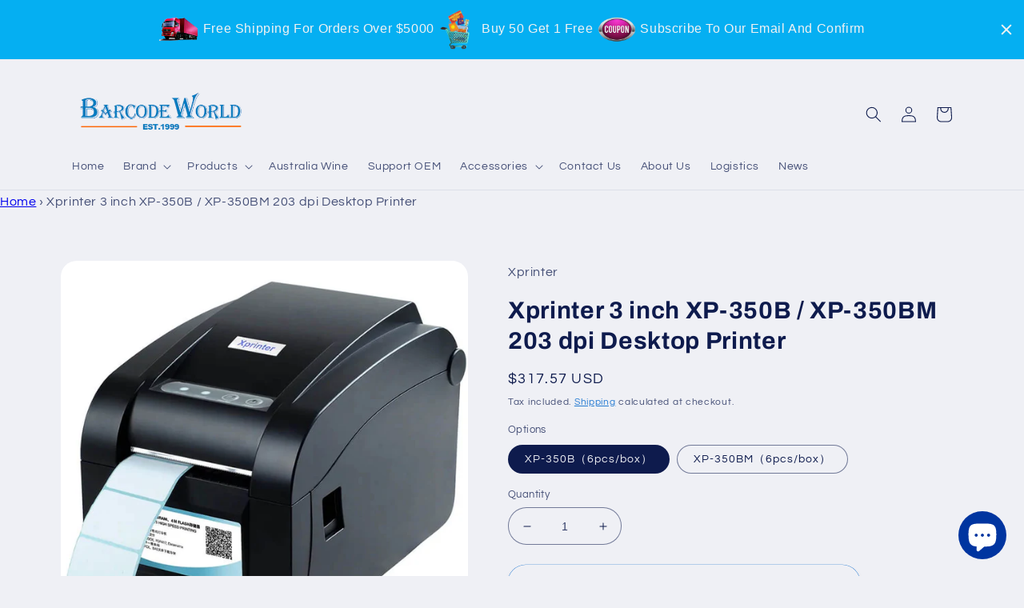

--- FILE ---
content_type: text/html; charset=utf-8
request_url: https://www.barcodeworld.net/products/xprinter-xp-350b-xp-350bm-203-dpi-desktop-printer
body_size: 40385
content:
<!doctype html>
<html class="no-js" lang="en">
  <head>
    <meta name="google-site-verification" content="6guJ0nk84I59x2FCiaXkTu9mxJegC0_xrkkHnbdxQs0" />
 <!-- Google Tag Manager -->
<script>(function(w,d,s,l,i){w[l]=w[l]||[];w[l].push({'gtm.start':
new Date().getTime(),event:'gtm.js'});var f=d.getElementsByTagName(s)[0],
j=d.createElement(s),dl=l!='dataLayer'?'&l='+l:'';j.async=true;j.src=
'https://www.googletagmanager.com/gtm.js?id='+i+dl;f.parentNode.insertBefore(j,f);
})(window,document,'script','dataLayer','GTM-5FJR544');</script>
<!-- End Google Tag Manager -->
<!-- Google tag (gtag.js) -->
<script async src="https://www.googletagmanager.com/gtag/js?id=AW-11029357836"></script>
<script>
    window.dataLayer = window.dataLayer || [];
    function gtag() { dataLayer.push(arguments); }
    gtag('js', new Date());

    gtag('config', 'AW-11029357836');
</script>



<!-- quick add to cart -->
<script>
    window.addEventListener('load', function (event) {
        document.querySelectorAll('button[data-hook="add-to-cart"]').forEach(function (e) {
            e.addEventListener('click', function () {
                gtag('event', 'conversion', { 'send_to': 'AW-11029357836/3PWJCIf0-YcYEIzKmosp' });
            });
        });
    });
</script>

<script>
    window.addEventListener('load', function (event) {
        document.querySelectorAll('button[name="add"]').forEach(function (e) {
            e.addEventListener('click', function () {
                gtag('event', 'conversion', { 'send_to': 'AW-11029357836/3PWJCIf0-YcYEIzKmosp' });
            });
        });
    });
</script>

<!-- checkout -->
<script>
    window.addEventListener('load', function (event) {
        document.querySelectorAll('button[name="checkout"]').forEach(function (e) {
            e.addEventListener('click', function () {
                gtag('event', 'conversion', { 'send_to': 'AW-11029357836/1m5DCIr0-YcYEIzKmosp' });
                gtag('event', '结账');
            });
        })
    });
</script>
  <!-- Google tag (gtag.js) -->
<script async src="https://www.googletagmanager.com/gtag/js?id=G-P82M1QWRKT"></script>
<script>
    window.dataLayer = window.dataLayer || [];
    function gtag() { dataLayer.push(arguments); }
    gtag('js', new Date());

    gtag('config', 'G-P82M1QWRKT');
</script>

<script>
    window.addEventListener('load', function (event) {

        if (window.location.href.includes("/cart")) {
            gtag('event', '购物车');
        }
    })

</script>
    <meta charset="utf-8">
    <meta http-equiv="X-UA-Compatible" content="IE=edge">
    <meta name="viewport" content="width=device-width,initial-scale=1">
    <meta name="theme-color" content="">
    <link rel="canonical" href="https://www.barcodeworld.net/products/xprinter-xp-350b-xp-350bm-203-dpi-desktop-printer">
    <link rel="preconnect" href="https://cdn.shopify.com" crossorigin><link rel="icon" type="image/png" href="//www.barcodeworld.net/cdn/shop/files/B_logo.jpg?crop=center&height=32&v=1709171381&width=32"><link rel="preconnect" href="https://fonts.shopifycdn.com" crossorigin><title>
      Xprinter 3 inch XP-350B / XP-350BM 203 dpi Desktop Printer
 &ndash; Barcode World</title>

    
      <meta name="description" content="XP-350BM/XP-350B is the 3 inch direct thermal label printer, the printing speed can up to 152mm/s(maximum). Gap auto detection and the black mark sensor is completely adjustable from side to side.">
    

    

<meta property="og:site_name" content="Barcode World">
<meta property="og:url" content="https://www.barcodeworld.net/products/xprinter-xp-350b-xp-350bm-203-dpi-desktop-printer">
<meta property="og:title" content="Xprinter 3 inch XP-350B / XP-350BM 203 dpi Desktop Printer">
<meta property="og:type" content="product">
<meta property="og:description" content="XP-350BM/XP-350B is the 3 inch direct thermal label printer, the printing speed can up to 152mm/s(maximum). Gap auto detection and the black mark sensor is completely adjustable from side to side."><meta property="og:image" content="http://www.barcodeworld.net/cdn/shop/files/XprinterXP-350B_350BMfrontleftside_printerlable.jpg?v=1697165508">
  <meta property="og:image:secure_url" content="https://www.barcodeworld.net/cdn/shop/files/XprinterXP-350B_350BMfrontleftside_printerlable.jpg?v=1697165508">
  <meta property="og:image:width" content="800">
  <meta property="og:image:height" content="800"><meta property="og:price:amount" content="317.57">
  <meta property="og:price:currency" content="USD"><meta name="twitter:card" content="summary_large_image">
<meta name="twitter:title" content="Xprinter 3 inch XP-350B / XP-350BM 203 dpi Desktop Printer">
<meta name="twitter:description" content="XP-350BM/XP-350B is the 3 inch direct thermal label printer, the printing speed can up to 152mm/s(maximum). Gap auto detection and the black mark sensor is completely adjustable from side to side.">


    <script src="//www.barcodeworld.net/cdn/shop/t/7/assets/global.js?v=149496944046504657681694568617" defer="defer"></script>
    <script>window.performance && window.performance.mark && window.performance.mark('shopify.content_for_header.start');</script><meta id="shopify-digital-wallet" name="shopify-digital-wallet" content="/66789540059/digital_wallets/dialog">
<meta name="shopify-checkout-api-token" content="13bb541b82bdde6dfb964e647bd93128">
<meta id="in-context-paypal-metadata" data-shop-id="66789540059" data-venmo-supported="false" data-environment="production" data-locale="en_US" data-paypal-v4="true" data-currency="USD">
<link rel="alternate" hreflang="x-default" href="https://www.barcodeworld.net/products/xprinter-xp-350b-xp-350bm-203-dpi-desktop-printer">
<link rel="alternate" hreflang="en" href="https://www.barcodeworld.net/products/xprinter-xp-350b-xp-350bm-203-dpi-desktop-printer">
<link rel="alternate" hreflang="it" href="https://www.barcodeworld.net/it/products/xprinter-xp-350b-xp-350bm-203-dpi-desktop-printer">
<link rel="alternate" hreflang="es" href="https://www.barcodeworld.net/es/products/xprinter-xp-350b-xp-350bm-203-dpi-desktop-printer">
<link rel="alternate" hreflang="ru" href="https://www.barcodeworld.net/ru/products/xprinter-xp-350b-xp-350bm-203-dpi-desktop-printer">
<link rel="alternate" hreflang="pt" href="https://www.barcodeworld.net/pt/products/xprinter-xp-350b-xp-350bm-203-dpi-desktop-printer">
<link rel="alternate" hreflang="fr" href="https://www.barcodeworld.net/fr/products/xprinter-xp-350b-xp-350bm-203-dpi-desktop-printer">
<link rel="alternate" hreflang="en-FR" href="https://www.barcodeworld.net/en-fr/products/xprinter-xp-350b-xp-350bm-203-dpi-desktop-printer">
<link rel="alternate" hreflang="de-FR" href="https://www.barcodeworld.net/de-fr/products/xprinter-xp-350b-xp-350bm-203-dpi-desktop-printer">
<link rel="alternate" hreflang="it-FR" href="https://www.barcodeworld.net/it-fr/products/xprinter-xp-350b-xp-350bm-203-dpi-desktop-printer">
<link rel="alternate" hreflang="es-FR" href="https://www.barcodeworld.net/es-fr/products/xprinter-xp-350b-xp-350bm-203-dpi-desktop-printer">
<link rel="alternate" hreflang="ru-FR" href="https://www.barcodeworld.net/ru-fr/products/xprinter-xp-350b-xp-350bm-203-dpi-desktop-printer">
<link rel="alternate" hreflang="pt-FR" href="https://www.barcodeworld.net/pt-fr/products/xprinter-xp-350b-xp-350bm-203-dpi-desktop-printer">
<link rel="alternate" hreflang="fr-FR" href="https://www.barcodeworld.net/fr-fr/products/xprinter-xp-350b-xp-350bm-203-dpi-desktop-printer">
<link rel="alternate" hreflang="en-IE" href="https://www.barcodeworld.net/en-fr/products/xprinter-xp-350b-xp-350bm-203-dpi-desktop-printer">
<link rel="alternate" hreflang="de-IE" href="https://www.barcodeworld.net/de-fr/products/xprinter-xp-350b-xp-350bm-203-dpi-desktop-printer">
<link rel="alternate" hreflang="it-IE" href="https://www.barcodeworld.net/it-fr/products/xprinter-xp-350b-xp-350bm-203-dpi-desktop-printer">
<link rel="alternate" hreflang="es-IE" href="https://www.barcodeworld.net/es-fr/products/xprinter-xp-350b-xp-350bm-203-dpi-desktop-printer">
<link rel="alternate" hreflang="ru-IE" href="https://www.barcodeworld.net/ru-fr/products/xprinter-xp-350b-xp-350bm-203-dpi-desktop-printer">
<link rel="alternate" hreflang="pt-IE" href="https://www.barcodeworld.net/pt-fr/products/xprinter-xp-350b-xp-350bm-203-dpi-desktop-printer">
<link rel="alternate" hreflang="fr-IE" href="https://www.barcodeworld.net/fr-fr/products/xprinter-xp-350b-xp-350bm-203-dpi-desktop-printer">
<link rel="alternate" hreflang="en-PT" href="https://www.barcodeworld.net/en-fr/products/xprinter-xp-350b-xp-350bm-203-dpi-desktop-printer">
<link rel="alternate" hreflang="de-PT" href="https://www.barcodeworld.net/de-fr/products/xprinter-xp-350b-xp-350bm-203-dpi-desktop-printer">
<link rel="alternate" hreflang="it-PT" href="https://www.barcodeworld.net/it-fr/products/xprinter-xp-350b-xp-350bm-203-dpi-desktop-printer">
<link rel="alternate" hreflang="es-PT" href="https://www.barcodeworld.net/es-fr/products/xprinter-xp-350b-xp-350bm-203-dpi-desktop-printer">
<link rel="alternate" hreflang="ru-PT" href="https://www.barcodeworld.net/ru-fr/products/xprinter-xp-350b-xp-350bm-203-dpi-desktop-printer">
<link rel="alternate" hreflang="pt-PT" href="https://www.barcodeworld.net/pt-fr/products/xprinter-xp-350b-xp-350bm-203-dpi-desktop-printer">
<link rel="alternate" hreflang="fr-PT" href="https://www.barcodeworld.net/fr-fr/products/xprinter-xp-350b-xp-350bm-203-dpi-desktop-printer">
<link rel="alternate" hreflang="en-MC" href="https://www.barcodeworld.net/en-fr/products/xprinter-xp-350b-xp-350bm-203-dpi-desktop-printer">
<link rel="alternate" hreflang="de-MC" href="https://www.barcodeworld.net/de-fr/products/xprinter-xp-350b-xp-350bm-203-dpi-desktop-printer">
<link rel="alternate" hreflang="it-MC" href="https://www.barcodeworld.net/it-fr/products/xprinter-xp-350b-xp-350bm-203-dpi-desktop-printer">
<link rel="alternate" hreflang="es-MC" href="https://www.barcodeworld.net/es-fr/products/xprinter-xp-350b-xp-350bm-203-dpi-desktop-printer">
<link rel="alternate" hreflang="ru-MC" href="https://www.barcodeworld.net/ru-fr/products/xprinter-xp-350b-xp-350bm-203-dpi-desktop-printer">
<link rel="alternate" hreflang="pt-MC" href="https://www.barcodeworld.net/pt-fr/products/xprinter-xp-350b-xp-350bm-203-dpi-desktop-printer">
<link rel="alternate" hreflang="fr-MC" href="https://www.barcodeworld.net/fr-fr/products/xprinter-xp-350b-xp-350bm-203-dpi-desktop-printer">
<link rel="alternate" hreflang="en-DE" href="https://www.barcodeworld.net/en-fr/products/xprinter-xp-350b-xp-350bm-203-dpi-desktop-printer">
<link rel="alternate" hreflang="de-DE" href="https://www.barcodeworld.net/de-fr/products/xprinter-xp-350b-xp-350bm-203-dpi-desktop-printer">
<link rel="alternate" hreflang="it-DE" href="https://www.barcodeworld.net/it-fr/products/xprinter-xp-350b-xp-350bm-203-dpi-desktop-printer">
<link rel="alternate" hreflang="es-DE" href="https://www.barcodeworld.net/es-fr/products/xprinter-xp-350b-xp-350bm-203-dpi-desktop-printer">
<link rel="alternate" hreflang="ru-DE" href="https://www.barcodeworld.net/ru-fr/products/xprinter-xp-350b-xp-350bm-203-dpi-desktop-printer">
<link rel="alternate" hreflang="pt-DE" href="https://www.barcodeworld.net/pt-fr/products/xprinter-xp-350b-xp-350bm-203-dpi-desktop-printer">
<link rel="alternate" hreflang="fr-DE" href="https://www.barcodeworld.net/fr-fr/products/xprinter-xp-350b-xp-350bm-203-dpi-desktop-printer">
<link rel="alternate" hreflang="en-AT" href="https://www.barcodeworld.net/en-fr/products/xprinter-xp-350b-xp-350bm-203-dpi-desktop-printer">
<link rel="alternate" hreflang="de-AT" href="https://www.barcodeworld.net/de-fr/products/xprinter-xp-350b-xp-350bm-203-dpi-desktop-printer">
<link rel="alternate" hreflang="it-AT" href="https://www.barcodeworld.net/it-fr/products/xprinter-xp-350b-xp-350bm-203-dpi-desktop-printer">
<link rel="alternate" hreflang="es-AT" href="https://www.barcodeworld.net/es-fr/products/xprinter-xp-350b-xp-350bm-203-dpi-desktop-printer">
<link rel="alternate" hreflang="ru-AT" href="https://www.barcodeworld.net/ru-fr/products/xprinter-xp-350b-xp-350bm-203-dpi-desktop-printer">
<link rel="alternate" hreflang="pt-AT" href="https://www.barcodeworld.net/pt-fr/products/xprinter-xp-350b-xp-350bm-203-dpi-desktop-printer">
<link rel="alternate" hreflang="fr-AT" href="https://www.barcodeworld.net/fr-fr/products/xprinter-xp-350b-xp-350bm-203-dpi-desktop-printer">
<link rel="alternate" hreflang="en-PL" href="https://www.barcodeworld.net/en-fr/products/xprinter-xp-350b-xp-350bm-203-dpi-desktop-printer">
<link rel="alternate" hreflang="de-PL" href="https://www.barcodeworld.net/de-fr/products/xprinter-xp-350b-xp-350bm-203-dpi-desktop-printer">
<link rel="alternate" hreflang="it-PL" href="https://www.barcodeworld.net/it-fr/products/xprinter-xp-350b-xp-350bm-203-dpi-desktop-printer">
<link rel="alternate" hreflang="es-PL" href="https://www.barcodeworld.net/es-fr/products/xprinter-xp-350b-xp-350bm-203-dpi-desktop-printer">
<link rel="alternate" hreflang="ru-PL" href="https://www.barcodeworld.net/ru-fr/products/xprinter-xp-350b-xp-350bm-203-dpi-desktop-printer">
<link rel="alternate" hreflang="pt-PL" href="https://www.barcodeworld.net/pt-fr/products/xprinter-xp-350b-xp-350bm-203-dpi-desktop-printer">
<link rel="alternate" hreflang="fr-PL" href="https://www.barcodeworld.net/fr-fr/products/xprinter-xp-350b-xp-350bm-203-dpi-desktop-printer">
<link rel="alternate" hreflang="en-IT" href="https://www.barcodeworld.net/en-fr/products/xprinter-xp-350b-xp-350bm-203-dpi-desktop-printer">
<link rel="alternate" hreflang="de-IT" href="https://www.barcodeworld.net/de-fr/products/xprinter-xp-350b-xp-350bm-203-dpi-desktop-printer">
<link rel="alternate" hreflang="it-IT" href="https://www.barcodeworld.net/it-fr/products/xprinter-xp-350b-xp-350bm-203-dpi-desktop-printer">
<link rel="alternate" hreflang="es-IT" href="https://www.barcodeworld.net/es-fr/products/xprinter-xp-350b-xp-350bm-203-dpi-desktop-printer">
<link rel="alternate" hreflang="ru-IT" href="https://www.barcodeworld.net/ru-fr/products/xprinter-xp-350b-xp-350bm-203-dpi-desktop-printer">
<link rel="alternate" hreflang="pt-IT" href="https://www.barcodeworld.net/pt-fr/products/xprinter-xp-350b-xp-350bm-203-dpi-desktop-printer">
<link rel="alternate" hreflang="fr-IT" href="https://www.barcodeworld.net/fr-fr/products/xprinter-xp-350b-xp-350bm-203-dpi-desktop-printer">
<link rel="alternate" hreflang="en-BE" href="https://www.barcodeworld.net/en-fr/products/xprinter-xp-350b-xp-350bm-203-dpi-desktop-printer">
<link rel="alternate" hreflang="de-BE" href="https://www.barcodeworld.net/de-fr/products/xprinter-xp-350b-xp-350bm-203-dpi-desktop-printer">
<link rel="alternate" hreflang="it-BE" href="https://www.barcodeworld.net/it-fr/products/xprinter-xp-350b-xp-350bm-203-dpi-desktop-printer">
<link rel="alternate" hreflang="es-BE" href="https://www.barcodeworld.net/es-fr/products/xprinter-xp-350b-xp-350bm-203-dpi-desktop-printer">
<link rel="alternate" hreflang="ru-BE" href="https://www.barcodeworld.net/ru-fr/products/xprinter-xp-350b-xp-350bm-203-dpi-desktop-printer">
<link rel="alternate" hreflang="pt-BE" href="https://www.barcodeworld.net/pt-fr/products/xprinter-xp-350b-xp-350bm-203-dpi-desktop-printer">
<link rel="alternate" hreflang="fr-BE" href="https://www.barcodeworld.net/fr-fr/products/xprinter-xp-350b-xp-350bm-203-dpi-desktop-printer">
<link rel="alternate" hreflang="en-CH" href="https://www.barcodeworld.net/en-fr/products/xprinter-xp-350b-xp-350bm-203-dpi-desktop-printer">
<link rel="alternate" hreflang="de-CH" href="https://www.barcodeworld.net/de-fr/products/xprinter-xp-350b-xp-350bm-203-dpi-desktop-printer">
<link rel="alternate" hreflang="it-CH" href="https://www.barcodeworld.net/it-fr/products/xprinter-xp-350b-xp-350bm-203-dpi-desktop-printer">
<link rel="alternate" hreflang="es-CH" href="https://www.barcodeworld.net/es-fr/products/xprinter-xp-350b-xp-350bm-203-dpi-desktop-printer">
<link rel="alternate" hreflang="ru-CH" href="https://www.barcodeworld.net/ru-fr/products/xprinter-xp-350b-xp-350bm-203-dpi-desktop-printer">
<link rel="alternate" hreflang="pt-CH" href="https://www.barcodeworld.net/pt-fr/products/xprinter-xp-350b-xp-350bm-203-dpi-desktop-printer">
<link rel="alternate" hreflang="fr-CH" href="https://www.barcodeworld.net/fr-fr/products/xprinter-xp-350b-xp-350bm-203-dpi-desktop-printer">
<link rel="alternate" hreflang="en-LU" href="https://www.barcodeworld.net/en-fr/products/xprinter-xp-350b-xp-350bm-203-dpi-desktop-printer">
<link rel="alternate" hreflang="de-LU" href="https://www.barcodeworld.net/de-fr/products/xprinter-xp-350b-xp-350bm-203-dpi-desktop-printer">
<link rel="alternate" hreflang="it-LU" href="https://www.barcodeworld.net/it-fr/products/xprinter-xp-350b-xp-350bm-203-dpi-desktop-printer">
<link rel="alternate" hreflang="es-LU" href="https://www.barcodeworld.net/es-fr/products/xprinter-xp-350b-xp-350bm-203-dpi-desktop-printer">
<link rel="alternate" hreflang="ru-LU" href="https://www.barcodeworld.net/ru-fr/products/xprinter-xp-350b-xp-350bm-203-dpi-desktop-printer">
<link rel="alternate" hreflang="pt-LU" href="https://www.barcodeworld.net/pt-fr/products/xprinter-xp-350b-xp-350bm-203-dpi-desktop-printer">
<link rel="alternate" hreflang="fr-LU" href="https://www.barcodeworld.net/fr-fr/products/xprinter-xp-350b-xp-350bm-203-dpi-desktop-printer">
<link rel="alternate" hreflang="en-GB" href="https://www.barcodeworld.net/en-fr/products/xprinter-xp-350b-xp-350bm-203-dpi-desktop-printer">
<link rel="alternate" hreflang="de-GB" href="https://www.barcodeworld.net/de-fr/products/xprinter-xp-350b-xp-350bm-203-dpi-desktop-printer">
<link rel="alternate" hreflang="it-GB" href="https://www.barcodeworld.net/it-fr/products/xprinter-xp-350b-xp-350bm-203-dpi-desktop-printer">
<link rel="alternate" hreflang="es-GB" href="https://www.barcodeworld.net/es-fr/products/xprinter-xp-350b-xp-350bm-203-dpi-desktop-printer">
<link rel="alternate" hreflang="ru-GB" href="https://www.barcodeworld.net/ru-fr/products/xprinter-xp-350b-xp-350bm-203-dpi-desktop-printer">
<link rel="alternate" hreflang="pt-GB" href="https://www.barcodeworld.net/pt-fr/products/xprinter-xp-350b-xp-350bm-203-dpi-desktop-printer">
<link rel="alternate" hreflang="fr-GB" href="https://www.barcodeworld.net/fr-fr/products/xprinter-xp-350b-xp-350bm-203-dpi-desktop-printer">
<link rel="alternate" hreflang="en-NL" href="https://www.barcodeworld.net/en-fr/products/xprinter-xp-350b-xp-350bm-203-dpi-desktop-printer">
<link rel="alternate" hreflang="de-NL" href="https://www.barcodeworld.net/de-fr/products/xprinter-xp-350b-xp-350bm-203-dpi-desktop-printer">
<link rel="alternate" hreflang="it-NL" href="https://www.barcodeworld.net/it-fr/products/xprinter-xp-350b-xp-350bm-203-dpi-desktop-printer">
<link rel="alternate" hreflang="es-NL" href="https://www.barcodeworld.net/es-fr/products/xprinter-xp-350b-xp-350bm-203-dpi-desktop-printer">
<link rel="alternate" hreflang="ru-NL" href="https://www.barcodeworld.net/ru-fr/products/xprinter-xp-350b-xp-350bm-203-dpi-desktop-printer">
<link rel="alternate" hreflang="pt-NL" href="https://www.barcodeworld.net/pt-fr/products/xprinter-xp-350b-xp-350bm-203-dpi-desktop-printer">
<link rel="alternate" hreflang="fr-NL" href="https://www.barcodeworld.net/fr-fr/products/xprinter-xp-350b-xp-350bm-203-dpi-desktop-printer">
<link rel="alternate" hreflang="en-ES" href="https://www.barcodeworld.net/en-fr/products/xprinter-xp-350b-xp-350bm-203-dpi-desktop-printer">
<link rel="alternate" hreflang="de-ES" href="https://www.barcodeworld.net/de-fr/products/xprinter-xp-350b-xp-350bm-203-dpi-desktop-printer">
<link rel="alternate" hreflang="it-ES" href="https://www.barcodeworld.net/it-fr/products/xprinter-xp-350b-xp-350bm-203-dpi-desktop-printer">
<link rel="alternate" hreflang="es-ES" href="https://www.barcodeworld.net/es-fr/products/xprinter-xp-350b-xp-350bm-203-dpi-desktop-printer">
<link rel="alternate" hreflang="ru-ES" href="https://www.barcodeworld.net/ru-fr/products/xprinter-xp-350b-xp-350bm-203-dpi-desktop-printer">
<link rel="alternate" hreflang="pt-ES" href="https://www.barcodeworld.net/pt-fr/products/xprinter-xp-350b-xp-350bm-203-dpi-desktop-printer">
<link rel="alternate" hreflang="fr-ES" href="https://www.barcodeworld.net/fr-fr/products/xprinter-xp-350b-xp-350bm-203-dpi-desktop-printer">
<link rel="alternate" hreflang="en-SM" href="https://www.barcodeworld.net/en-fr/products/xprinter-xp-350b-xp-350bm-203-dpi-desktop-printer">
<link rel="alternate" hreflang="de-SM" href="https://www.barcodeworld.net/de-fr/products/xprinter-xp-350b-xp-350bm-203-dpi-desktop-printer">
<link rel="alternate" hreflang="it-SM" href="https://www.barcodeworld.net/it-fr/products/xprinter-xp-350b-xp-350bm-203-dpi-desktop-printer">
<link rel="alternate" hreflang="es-SM" href="https://www.barcodeworld.net/es-fr/products/xprinter-xp-350b-xp-350bm-203-dpi-desktop-printer">
<link rel="alternate" hreflang="ru-SM" href="https://www.barcodeworld.net/ru-fr/products/xprinter-xp-350b-xp-350bm-203-dpi-desktop-printer">
<link rel="alternate" hreflang="pt-SM" href="https://www.barcodeworld.net/pt-fr/products/xprinter-xp-350b-xp-350bm-203-dpi-desktop-printer">
<link rel="alternate" hreflang="fr-SM" href="https://www.barcodeworld.net/fr-fr/products/xprinter-xp-350b-xp-350bm-203-dpi-desktop-printer">
<link rel="alternate" hreflang="en-VA" href="https://www.barcodeworld.net/en-fr/products/xprinter-xp-350b-xp-350bm-203-dpi-desktop-printer">
<link rel="alternate" hreflang="de-VA" href="https://www.barcodeworld.net/de-fr/products/xprinter-xp-350b-xp-350bm-203-dpi-desktop-printer">
<link rel="alternate" hreflang="it-VA" href="https://www.barcodeworld.net/it-fr/products/xprinter-xp-350b-xp-350bm-203-dpi-desktop-printer">
<link rel="alternate" hreflang="es-VA" href="https://www.barcodeworld.net/es-fr/products/xprinter-xp-350b-xp-350bm-203-dpi-desktop-printer">
<link rel="alternate" hreflang="ru-VA" href="https://www.barcodeworld.net/ru-fr/products/xprinter-xp-350b-xp-350bm-203-dpi-desktop-printer">
<link rel="alternate" hreflang="pt-VA" href="https://www.barcodeworld.net/pt-fr/products/xprinter-xp-350b-xp-350bm-203-dpi-desktop-printer">
<link rel="alternate" hreflang="fr-VA" href="https://www.barcodeworld.net/fr-fr/products/xprinter-xp-350b-xp-350bm-203-dpi-desktop-printer">
<link rel="alternate" hreflang="en-IN" href="https://www.barcodeworld.net/en-ph/products/xprinter-xp-350b-xp-350bm-203-dpi-desktop-printer">
<link rel="alternate" hreflang="it-IN" href="https://www.barcodeworld.net/it-ph/products/xprinter-xp-350b-xp-350bm-203-dpi-desktop-printer">
<link rel="alternate" hreflang="es-IN" href="https://www.barcodeworld.net/es-ph/products/xprinter-xp-350b-xp-350bm-203-dpi-desktop-printer">
<link rel="alternate" hreflang="ru-IN" href="https://www.barcodeworld.net/ru-ph/products/xprinter-xp-350b-xp-350bm-203-dpi-desktop-printer">
<link rel="alternate" hreflang="pt-IN" href="https://www.barcodeworld.net/pt-ph/products/xprinter-xp-350b-xp-350bm-203-dpi-desktop-printer">
<link rel="alternate" hreflang="fr-IN" href="https://www.barcodeworld.net/fr-ph/products/xprinter-xp-350b-xp-350bm-203-dpi-desktop-printer">
<link rel="alternate" hreflang="en-JP" href="https://www.barcodeworld.net/en-ph/products/xprinter-xp-350b-xp-350bm-203-dpi-desktop-printer">
<link rel="alternate" hreflang="it-JP" href="https://www.barcodeworld.net/it-ph/products/xprinter-xp-350b-xp-350bm-203-dpi-desktop-printer">
<link rel="alternate" hreflang="es-JP" href="https://www.barcodeworld.net/es-ph/products/xprinter-xp-350b-xp-350bm-203-dpi-desktop-printer">
<link rel="alternate" hreflang="ru-JP" href="https://www.barcodeworld.net/ru-ph/products/xprinter-xp-350b-xp-350bm-203-dpi-desktop-printer">
<link rel="alternate" hreflang="pt-JP" href="https://www.barcodeworld.net/pt-ph/products/xprinter-xp-350b-xp-350bm-203-dpi-desktop-printer">
<link rel="alternate" hreflang="fr-JP" href="https://www.barcodeworld.net/fr-ph/products/xprinter-xp-350b-xp-350bm-203-dpi-desktop-printer">
<link rel="alternate" hreflang="en-MY" href="https://www.barcodeworld.net/en-ph/products/xprinter-xp-350b-xp-350bm-203-dpi-desktop-printer">
<link rel="alternate" hreflang="it-MY" href="https://www.barcodeworld.net/it-ph/products/xprinter-xp-350b-xp-350bm-203-dpi-desktop-printer">
<link rel="alternate" hreflang="es-MY" href="https://www.barcodeworld.net/es-ph/products/xprinter-xp-350b-xp-350bm-203-dpi-desktop-printer">
<link rel="alternate" hreflang="ru-MY" href="https://www.barcodeworld.net/ru-ph/products/xprinter-xp-350b-xp-350bm-203-dpi-desktop-printer">
<link rel="alternate" hreflang="pt-MY" href="https://www.barcodeworld.net/pt-ph/products/xprinter-xp-350b-xp-350bm-203-dpi-desktop-printer">
<link rel="alternate" hreflang="fr-MY" href="https://www.barcodeworld.net/fr-ph/products/xprinter-xp-350b-xp-350bm-203-dpi-desktop-printer">
<link rel="alternate" hreflang="en-PH" href="https://www.barcodeworld.net/en-ph/products/xprinter-xp-350b-xp-350bm-203-dpi-desktop-printer">
<link rel="alternate" hreflang="it-PH" href="https://www.barcodeworld.net/it-ph/products/xprinter-xp-350b-xp-350bm-203-dpi-desktop-printer">
<link rel="alternate" hreflang="es-PH" href="https://www.barcodeworld.net/es-ph/products/xprinter-xp-350b-xp-350bm-203-dpi-desktop-printer">
<link rel="alternate" hreflang="ru-PH" href="https://www.barcodeworld.net/ru-ph/products/xprinter-xp-350b-xp-350bm-203-dpi-desktop-printer">
<link rel="alternate" hreflang="pt-PH" href="https://www.barcodeworld.net/pt-ph/products/xprinter-xp-350b-xp-350bm-203-dpi-desktop-printer">
<link rel="alternate" hreflang="fr-PH" href="https://www.barcodeworld.net/fr-ph/products/xprinter-xp-350b-xp-350bm-203-dpi-desktop-printer">
<link rel="alternate" hreflang="en-KR" href="https://www.barcodeworld.net/en-ph/products/xprinter-xp-350b-xp-350bm-203-dpi-desktop-printer">
<link rel="alternate" hreflang="it-KR" href="https://www.barcodeworld.net/it-ph/products/xprinter-xp-350b-xp-350bm-203-dpi-desktop-printer">
<link rel="alternate" hreflang="es-KR" href="https://www.barcodeworld.net/es-ph/products/xprinter-xp-350b-xp-350bm-203-dpi-desktop-printer">
<link rel="alternate" hreflang="ru-KR" href="https://www.barcodeworld.net/ru-ph/products/xprinter-xp-350b-xp-350bm-203-dpi-desktop-printer">
<link rel="alternate" hreflang="pt-KR" href="https://www.barcodeworld.net/pt-ph/products/xprinter-xp-350b-xp-350bm-203-dpi-desktop-printer">
<link rel="alternate" hreflang="fr-KR" href="https://www.barcodeworld.net/fr-ph/products/xprinter-xp-350b-xp-350bm-203-dpi-desktop-printer">
<link rel="alternate" hreflang="en-TH" href="https://www.barcodeworld.net/en-ph/products/xprinter-xp-350b-xp-350bm-203-dpi-desktop-printer">
<link rel="alternate" hreflang="it-TH" href="https://www.barcodeworld.net/it-ph/products/xprinter-xp-350b-xp-350bm-203-dpi-desktop-printer">
<link rel="alternate" hreflang="es-TH" href="https://www.barcodeworld.net/es-ph/products/xprinter-xp-350b-xp-350bm-203-dpi-desktop-printer">
<link rel="alternate" hreflang="ru-TH" href="https://www.barcodeworld.net/ru-ph/products/xprinter-xp-350b-xp-350bm-203-dpi-desktop-printer">
<link rel="alternate" hreflang="pt-TH" href="https://www.barcodeworld.net/pt-ph/products/xprinter-xp-350b-xp-350bm-203-dpi-desktop-printer">
<link rel="alternate" hreflang="fr-TH" href="https://www.barcodeworld.net/fr-ph/products/xprinter-xp-350b-xp-350bm-203-dpi-desktop-printer">
<link rel="alternate" hreflang="en-SG" href="https://www.barcodeworld.net/en-ph/products/xprinter-xp-350b-xp-350bm-203-dpi-desktop-printer">
<link rel="alternate" hreflang="it-SG" href="https://www.barcodeworld.net/it-ph/products/xprinter-xp-350b-xp-350bm-203-dpi-desktop-printer">
<link rel="alternate" hreflang="es-SG" href="https://www.barcodeworld.net/es-ph/products/xprinter-xp-350b-xp-350bm-203-dpi-desktop-printer">
<link rel="alternate" hreflang="ru-SG" href="https://www.barcodeworld.net/ru-ph/products/xprinter-xp-350b-xp-350bm-203-dpi-desktop-printer">
<link rel="alternate" hreflang="pt-SG" href="https://www.barcodeworld.net/pt-ph/products/xprinter-xp-350b-xp-350bm-203-dpi-desktop-printer">
<link rel="alternate" hreflang="fr-SG" href="https://www.barcodeworld.net/fr-ph/products/xprinter-xp-350b-xp-350bm-203-dpi-desktop-printer">
<link rel="alternate" hreflang="en-BD" href="https://www.barcodeworld.net/en-ph/products/xprinter-xp-350b-xp-350bm-203-dpi-desktop-printer">
<link rel="alternate" hreflang="it-BD" href="https://www.barcodeworld.net/it-ph/products/xprinter-xp-350b-xp-350bm-203-dpi-desktop-printer">
<link rel="alternate" hreflang="es-BD" href="https://www.barcodeworld.net/es-ph/products/xprinter-xp-350b-xp-350bm-203-dpi-desktop-printer">
<link rel="alternate" hreflang="ru-BD" href="https://www.barcodeworld.net/ru-ph/products/xprinter-xp-350b-xp-350bm-203-dpi-desktop-printer">
<link rel="alternate" hreflang="pt-BD" href="https://www.barcodeworld.net/pt-ph/products/xprinter-xp-350b-xp-350bm-203-dpi-desktop-printer">
<link rel="alternate" hreflang="fr-BD" href="https://www.barcodeworld.net/fr-ph/products/xprinter-xp-350b-xp-350bm-203-dpi-desktop-printer">
<link rel="alternate" hreflang="en-LK" href="https://www.barcodeworld.net/en-ph/products/xprinter-xp-350b-xp-350bm-203-dpi-desktop-printer">
<link rel="alternate" hreflang="it-LK" href="https://www.barcodeworld.net/it-ph/products/xprinter-xp-350b-xp-350bm-203-dpi-desktop-printer">
<link rel="alternate" hreflang="es-LK" href="https://www.barcodeworld.net/es-ph/products/xprinter-xp-350b-xp-350bm-203-dpi-desktop-printer">
<link rel="alternate" hreflang="ru-LK" href="https://www.barcodeworld.net/ru-ph/products/xprinter-xp-350b-xp-350bm-203-dpi-desktop-printer">
<link rel="alternate" hreflang="pt-LK" href="https://www.barcodeworld.net/pt-ph/products/xprinter-xp-350b-xp-350bm-203-dpi-desktop-printer">
<link rel="alternate" hreflang="fr-LK" href="https://www.barcodeworld.net/fr-ph/products/xprinter-xp-350b-xp-350bm-203-dpi-desktop-printer">
<link rel="alternate" hreflang="en-ID" href="https://www.barcodeworld.net/en-ph/products/xprinter-xp-350b-xp-350bm-203-dpi-desktop-printer">
<link rel="alternate" hreflang="it-ID" href="https://www.barcodeworld.net/it-ph/products/xprinter-xp-350b-xp-350bm-203-dpi-desktop-printer">
<link rel="alternate" hreflang="es-ID" href="https://www.barcodeworld.net/es-ph/products/xprinter-xp-350b-xp-350bm-203-dpi-desktop-printer">
<link rel="alternate" hreflang="ru-ID" href="https://www.barcodeworld.net/ru-ph/products/xprinter-xp-350b-xp-350bm-203-dpi-desktop-printer">
<link rel="alternate" hreflang="pt-ID" href="https://www.barcodeworld.net/pt-ph/products/xprinter-xp-350b-xp-350bm-203-dpi-desktop-printer">
<link rel="alternate" hreflang="fr-ID" href="https://www.barcodeworld.net/fr-ph/products/xprinter-xp-350b-xp-350bm-203-dpi-desktop-printer">
<link rel="alternate" hreflang="en-VN" href="https://www.barcodeworld.net/en-ph/products/xprinter-xp-350b-xp-350bm-203-dpi-desktop-printer">
<link rel="alternate" hreflang="it-VN" href="https://www.barcodeworld.net/it-ph/products/xprinter-xp-350b-xp-350bm-203-dpi-desktop-printer">
<link rel="alternate" hreflang="es-VN" href="https://www.barcodeworld.net/es-ph/products/xprinter-xp-350b-xp-350bm-203-dpi-desktop-printer">
<link rel="alternate" hreflang="ru-VN" href="https://www.barcodeworld.net/ru-ph/products/xprinter-xp-350b-xp-350bm-203-dpi-desktop-printer">
<link rel="alternate" hreflang="pt-VN" href="https://www.barcodeworld.net/pt-ph/products/xprinter-xp-350b-xp-350bm-203-dpi-desktop-printer">
<link rel="alternate" hreflang="fr-VN" href="https://www.barcodeworld.net/fr-ph/products/xprinter-xp-350b-xp-350bm-203-dpi-desktop-printer">
<link rel="alternate" hreflang="en-NP" href="https://www.barcodeworld.net/en-ph/products/xprinter-xp-350b-xp-350bm-203-dpi-desktop-printer">
<link rel="alternate" hreflang="it-NP" href="https://www.barcodeworld.net/it-ph/products/xprinter-xp-350b-xp-350bm-203-dpi-desktop-printer">
<link rel="alternate" hreflang="es-NP" href="https://www.barcodeworld.net/es-ph/products/xprinter-xp-350b-xp-350bm-203-dpi-desktop-printer">
<link rel="alternate" hreflang="ru-NP" href="https://www.barcodeworld.net/ru-ph/products/xprinter-xp-350b-xp-350bm-203-dpi-desktop-printer">
<link rel="alternate" hreflang="pt-NP" href="https://www.barcodeworld.net/pt-ph/products/xprinter-xp-350b-xp-350bm-203-dpi-desktop-printer">
<link rel="alternate" hreflang="fr-NP" href="https://www.barcodeworld.net/fr-ph/products/xprinter-xp-350b-xp-350bm-203-dpi-desktop-printer">
<link rel="alternate" hreflang="en-PK" href="https://www.barcodeworld.net/en-ph/products/xprinter-xp-350b-xp-350bm-203-dpi-desktop-printer">
<link rel="alternate" hreflang="it-PK" href="https://www.barcodeworld.net/it-ph/products/xprinter-xp-350b-xp-350bm-203-dpi-desktop-printer">
<link rel="alternate" hreflang="es-PK" href="https://www.barcodeworld.net/es-ph/products/xprinter-xp-350b-xp-350bm-203-dpi-desktop-printer">
<link rel="alternate" hreflang="ru-PK" href="https://www.barcodeworld.net/ru-ph/products/xprinter-xp-350b-xp-350bm-203-dpi-desktop-printer">
<link rel="alternate" hreflang="pt-PK" href="https://www.barcodeworld.net/pt-ph/products/xprinter-xp-350b-xp-350bm-203-dpi-desktop-printer">
<link rel="alternate" hreflang="fr-PK" href="https://www.barcodeworld.net/fr-ph/products/xprinter-xp-350b-xp-350bm-203-dpi-desktop-printer">
<link rel="alternate" hreflang="en-NO" href="https://www.barcodeworld.net/en-no/products/xprinter-xp-350b-xp-350bm-203-dpi-desktop-printer">
<link rel="alternate" hreflang="de-NO" href="https://www.barcodeworld.net/de-no/products/xprinter-xp-350b-xp-350bm-203-dpi-desktop-printer">
<link rel="alternate" hreflang="it-NO" href="https://www.barcodeworld.net/it-no/products/xprinter-xp-350b-xp-350bm-203-dpi-desktop-printer">
<link rel="alternate" hreflang="es-NO" href="https://www.barcodeworld.net/es-no/products/xprinter-xp-350b-xp-350bm-203-dpi-desktop-printer">
<link rel="alternate" hreflang="ru-NO" href="https://www.barcodeworld.net/ru-no/products/xprinter-xp-350b-xp-350bm-203-dpi-desktop-printer">
<link rel="alternate" hreflang="pt-NO" href="https://www.barcodeworld.net/pt-no/products/xprinter-xp-350b-xp-350bm-203-dpi-desktop-printer">
<link rel="alternate" hreflang="fr-NO" href="https://www.barcodeworld.net/fr-no/products/xprinter-xp-350b-xp-350bm-203-dpi-desktop-printer">
<link rel="alternate" hreflang="en-SE" href="https://www.barcodeworld.net/en-no/products/xprinter-xp-350b-xp-350bm-203-dpi-desktop-printer">
<link rel="alternate" hreflang="de-SE" href="https://www.barcodeworld.net/de-no/products/xprinter-xp-350b-xp-350bm-203-dpi-desktop-printer">
<link rel="alternate" hreflang="it-SE" href="https://www.barcodeworld.net/it-no/products/xprinter-xp-350b-xp-350bm-203-dpi-desktop-printer">
<link rel="alternate" hreflang="es-SE" href="https://www.barcodeworld.net/es-no/products/xprinter-xp-350b-xp-350bm-203-dpi-desktop-printer">
<link rel="alternate" hreflang="ru-SE" href="https://www.barcodeworld.net/ru-no/products/xprinter-xp-350b-xp-350bm-203-dpi-desktop-printer">
<link rel="alternate" hreflang="pt-SE" href="https://www.barcodeworld.net/pt-no/products/xprinter-xp-350b-xp-350bm-203-dpi-desktop-printer">
<link rel="alternate" hreflang="fr-SE" href="https://www.barcodeworld.net/fr-no/products/xprinter-xp-350b-xp-350bm-203-dpi-desktop-printer">
<link rel="alternate" hreflang="en-DK" href="https://www.barcodeworld.net/en-no/products/xprinter-xp-350b-xp-350bm-203-dpi-desktop-printer">
<link rel="alternate" hreflang="de-DK" href="https://www.barcodeworld.net/de-no/products/xprinter-xp-350b-xp-350bm-203-dpi-desktop-printer">
<link rel="alternate" hreflang="it-DK" href="https://www.barcodeworld.net/it-no/products/xprinter-xp-350b-xp-350bm-203-dpi-desktop-printer">
<link rel="alternate" hreflang="es-DK" href="https://www.barcodeworld.net/es-no/products/xprinter-xp-350b-xp-350bm-203-dpi-desktop-printer">
<link rel="alternate" hreflang="ru-DK" href="https://www.barcodeworld.net/ru-no/products/xprinter-xp-350b-xp-350bm-203-dpi-desktop-printer">
<link rel="alternate" hreflang="pt-DK" href="https://www.barcodeworld.net/pt-no/products/xprinter-xp-350b-xp-350bm-203-dpi-desktop-printer">
<link rel="alternate" hreflang="fr-DK" href="https://www.barcodeworld.net/fr-no/products/xprinter-xp-350b-xp-350bm-203-dpi-desktop-printer">
<link rel="alternate" hreflang="en-FI" href="https://www.barcodeworld.net/en-no/products/xprinter-xp-350b-xp-350bm-203-dpi-desktop-printer">
<link rel="alternate" hreflang="de-FI" href="https://www.barcodeworld.net/de-no/products/xprinter-xp-350b-xp-350bm-203-dpi-desktop-printer">
<link rel="alternate" hreflang="it-FI" href="https://www.barcodeworld.net/it-no/products/xprinter-xp-350b-xp-350bm-203-dpi-desktop-printer">
<link rel="alternate" hreflang="es-FI" href="https://www.barcodeworld.net/es-no/products/xprinter-xp-350b-xp-350bm-203-dpi-desktop-printer">
<link rel="alternate" hreflang="ru-FI" href="https://www.barcodeworld.net/ru-no/products/xprinter-xp-350b-xp-350bm-203-dpi-desktop-printer">
<link rel="alternate" hreflang="pt-FI" href="https://www.barcodeworld.net/pt-no/products/xprinter-xp-350b-xp-350bm-203-dpi-desktop-printer">
<link rel="alternate" hreflang="fr-FI" href="https://www.barcodeworld.net/fr-no/products/xprinter-xp-350b-xp-350bm-203-dpi-desktop-printer">
<link rel="alternate" hreflang="en-SA" href="https://www.barcodeworld.net/en-sa/products/xprinter-xp-350b-xp-350bm-203-dpi-desktop-printer">
<link rel="alternate" hreflang="it-SA" href="https://www.barcodeworld.net/it-sa/products/xprinter-xp-350b-xp-350bm-203-dpi-desktop-printer">
<link rel="alternate" hreflang="es-SA" href="https://www.barcodeworld.net/es-sa/products/xprinter-xp-350b-xp-350bm-203-dpi-desktop-printer">
<link rel="alternate" hreflang="ru-SA" href="https://www.barcodeworld.net/ru-sa/products/xprinter-xp-350b-xp-350bm-203-dpi-desktop-printer">
<link rel="alternate" hreflang="pt-SA" href="https://www.barcodeworld.net/pt-sa/products/xprinter-xp-350b-xp-350bm-203-dpi-desktop-printer">
<link rel="alternate" hreflang="fr-SA" href="https://www.barcodeworld.net/fr-sa/products/xprinter-xp-350b-xp-350bm-203-dpi-desktop-printer">
<link rel="alternate" hreflang="en-TR" href="https://www.barcodeworld.net/en-sa/products/xprinter-xp-350b-xp-350bm-203-dpi-desktop-printer">
<link rel="alternate" hreflang="it-TR" href="https://www.barcodeworld.net/it-sa/products/xprinter-xp-350b-xp-350bm-203-dpi-desktop-printer">
<link rel="alternate" hreflang="es-TR" href="https://www.barcodeworld.net/es-sa/products/xprinter-xp-350b-xp-350bm-203-dpi-desktop-printer">
<link rel="alternate" hreflang="ru-TR" href="https://www.barcodeworld.net/ru-sa/products/xprinter-xp-350b-xp-350bm-203-dpi-desktop-printer">
<link rel="alternate" hreflang="pt-TR" href="https://www.barcodeworld.net/pt-sa/products/xprinter-xp-350b-xp-350bm-203-dpi-desktop-printer">
<link rel="alternate" hreflang="fr-TR" href="https://www.barcodeworld.net/fr-sa/products/xprinter-xp-350b-xp-350bm-203-dpi-desktop-printer">
<link rel="alternate" hreflang="en-LB" href="https://www.barcodeworld.net/en-sa/products/xprinter-xp-350b-xp-350bm-203-dpi-desktop-printer">
<link rel="alternate" hreflang="it-LB" href="https://www.barcodeworld.net/it-sa/products/xprinter-xp-350b-xp-350bm-203-dpi-desktop-printer">
<link rel="alternate" hreflang="es-LB" href="https://www.barcodeworld.net/es-sa/products/xprinter-xp-350b-xp-350bm-203-dpi-desktop-printer">
<link rel="alternate" hreflang="ru-LB" href="https://www.barcodeworld.net/ru-sa/products/xprinter-xp-350b-xp-350bm-203-dpi-desktop-printer">
<link rel="alternate" hreflang="pt-LB" href="https://www.barcodeworld.net/pt-sa/products/xprinter-xp-350b-xp-350bm-203-dpi-desktop-printer">
<link rel="alternate" hreflang="fr-LB" href="https://www.barcodeworld.net/fr-sa/products/xprinter-xp-350b-xp-350bm-203-dpi-desktop-printer">
<link rel="alternate" hreflang="en-IL" href="https://www.barcodeworld.net/en-sa/products/xprinter-xp-350b-xp-350bm-203-dpi-desktop-printer">
<link rel="alternate" hreflang="it-IL" href="https://www.barcodeworld.net/it-sa/products/xprinter-xp-350b-xp-350bm-203-dpi-desktop-printer">
<link rel="alternate" hreflang="es-IL" href="https://www.barcodeworld.net/es-sa/products/xprinter-xp-350b-xp-350bm-203-dpi-desktop-printer">
<link rel="alternate" hreflang="ru-IL" href="https://www.barcodeworld.net/ru-sa/products/xprinter-xp-350b-xp-350bm-203-dpi-desktop-printer">
<link rel="alternate" hreflang="pt-IL" href="https://www.barcodeworld.net/pt-sa/products/xprinter-xp-350b-xp-350bm-203-dpi-desktop-printer">
<link rel="alternate" hreflang="fr-IL" href="https://www.barcodeworld.net/fr-sa/products/xprinter-xp-350b-xp-350bm-203-dpi-desktop-printer">
<link rel="alternate" hreflang="en-AE" href="https://www.barcodeworld.net/en-sa/products/xprinter-xp-350b-xp-350bm-203-dpi-desktop-printer">
<link rel="alternate" hreflang="it-AE" href="https://www.barcodeworld.net/it-sa/products/xprinter-xp-350b-xp-350bm-203-dpi-desktop-printer">
<link rel="alternate" hreflang="es-AE" href="https://www.barcodeworld.net/es-sa/products/xprinter-xp-350b-xp-350bm-203-dpi-desktop-printer">
<link rel="alternate" hreflang="ru-AE" href="https://www.barcodeworld.net/ru-sa/products/xprinter-xp-350b-xp-350bm-203-dpi-desktop-printer">
<link rel="alternate" hreflang="pt-AE" href="https://www.barcodeworld.net/pt-sa/products/xprinter-xp-350b-xp-350bm-203-dpi-desktop-printer">
<link rel="alternate" hreflang="fr-AE" href="https://www.barcodeworld.net/fr-sa/products/xprinter-xp-350b-xp-350bm-203-dpi-desktop-printer">
<link rel="alternate" hreflang="en-JO" href="https://www.barcodeworld.net/en-sa/products/xprinter-xp-350b-xp-350bm-203-dpi-desktop-printer">
<link rel="alternate" hreflang="it-JO" href="https://www.barcodeworld.net/it-sa/products/xprinter-xp-350b-xp-350bm-203-dpi-desktop-printer">
<link rel="alternate" hreflang="es-JO" href="https://www.barcodeworld.net/es-sa/products/xprinter-xp-350b-xp-350bm-203-dpi-desktop-printer">
<link rel="alternate" hreflang="ru-JO" href="https://www.barcodeworld.net/ru-sa/products/xprinter-xp-350b-xp-350bm-203-dpi-desktop-printer">
<link rel="alternate" hreflang="pt-JO" href="https://www.barcodeworld.net/pt-sa/products/xprinter-xp-350b-xp-350bm-203-dpi-desktop-printer">
<link rel="alternate" hreflang="fr-JO" href="https://www.barcodeworld.net/fr-sa/products/xprinter-xp-350b-xp-350bm-203-dpi-desktop-printer">
<link rel="alternate" hreflang="en-KW" href="https://www.barcodeworld.net/en-sa/products/xprinter-xp-350b-xp-350bm-203-dpi-desktop-printer">
<link rel="alternate" hreflang="it-KW" href="https://www.barcodeworld.net/it-sa/products/xprinter-xp-350b-xp-350bm-203-dpi-desktop-printer">
<link rel="alternate" hreflang="es-KW" href="https://www.barcodeworld.net/es-sa/products/xprinter-xp-350b-xp-350bm-203-dpi-desktop-printer">
<link rel="alternate" hreflang="ru-KW" href="https://www.barcodeworld.net/ru-sa/products/xprinter-xp-350b-xp-350bm-203-dpi-desktop-printer">
<link rel="alternate" hreflang="pt-KW" href="https://www.barcodeworld.net/pt-sa/products/xprinter-xp-350b-xp-350bm-203-dpi-desktop-printer">
<link rel="alternate" hreflang="fr-KW" href="https://www.barcodeworld.net/fr-sa/products/xprinter-xp-350b-xp-350bm-203-dpi-desktop-printer">
<link rel="alternate" hreflang="en-OM" href="https://www.barcodeworld.net/en-sa/products/xprinter-xp-350b-xp-350bm-203-dpi-desktop-printer">
<link rel="alternate" hreflang="it-OM" href="https://www.barcodeworld.net/it-sa/products/xprinter-xp-350b-xp-350bm-203-dpi-desktop-printer">
<link rel="alternate" hreflang="es-OM" href="https://www.barcodeworld.net/es-sa/products/xprinter-xp-350b-xp-350bm-203-dpi-desktop-printer">
<link rel="alternate" hreflang="ru-OM" href="https://www.barcodeworld.net/ru-sa/products/xprinter-xp-350b-xp-350bm-203-dpi-desktop-printer">
<link rel="alternate" hreflang="pt-OM" href="https://www.barcodeworld.net/pt-sa/products/xprinter-xp-350b-xp-350bm-203-dpi-desktop-printer">
<link rel="alternate" hreflang="fr-OM" href="https://www.barcodeworld.net/fr-sa/products/xprinter-xp-350b-xp-350bm-203-dpi-desktop-printer">
<link rel="alternate" hreflang="en-QA" href="https://www.barcodeworld.net/en-sa/products/xprinter-xp-350b-xp-350bm-203-dpi-desktop-printer">
<link rel="alternate" hreflang="it-QA" href="https://www.barcodeworld.net/it-sa/products/xprinter-xp-350b-xp-350bm-203-dpi-desktop-printer">
<link rel="alternate" hreflang="es-QA" href="https://www.barcodeworld.net/es-sa/products/xprinter-xp-350b-xp-350bm-203-dpi-desktop-printer">
<link rel="alternate" hreflang="ru-QA" href="https://www.barcodeworld.net/ru-sa/products/xprinter-xp-350b-xp-350bm-203-dpi-desktop-printer">
<link rel="alternate" hreflang="pt-QA" href="https://www.barcodeworld.net/pt-sa/products/xprinter-xp-350b-xp-350bm-203-dpi-desktop-printer">
<link rel="alternate" hreflang="fr-QA" href="https://www.barcodeworld.net/fr-sa/products/xprinter-xp-350b-xp-350bm-203-dpi-desktop-printer">
<link rel="alternate" hreflang="en-NZ" href="https://www.barcodeworld.net/en-ie/products/xprinter-xp-350b-xp-350bm-203-dpi-desktop-printer">
<link rel="alternate" hreflang="it-NZ" href="https://www.barcodeworld.net/it-ie/products/xprinter-xp-350b-xp-350bm-203-dpi-desktop-printer">
<link rel="alternate" hreflang="es-NZ" href="https://www.barcodeworld.net/es-ie/products/xprinter-xp-350b-xp-350bm-203-dpi-desktop-printer">
<link rel="alternate" hreflang="ru-NZ" href="https://www.barcodeworld.net/ru-ie/products/xprinter-xp-350b-xp-350bm-203-dpi-desktop-printer">
<link rel="alternate" hreflang="pt-NZ" href="https://www.barcodeworld.net/pt-ie/products/xprinter-xp-350b-xp-350bm-203-dpi-desktop-printer">
<link rel="alternate" hreflang="fr-NZ" href="https://www.barcodeworld.net/fr-ie/products/xprinter-xp-350b-xp-350bm-203-dpi-desktop-printer">
<link rel="alternate" hreflang="en-AU" href="https://www.barcodeworld.net/en-ie/products/xprinter-xp-350b-xp-350bm-203-dpi-desktop-printer">
<link rel="alternate" hreflang="it-AU" href="https://www.barcodeworld.net/it-ie/products/xprinter-xp-350b-xp-350bm-203-dpi-desktop-printer">
<link rel="alternate" hreflang="es-AU" href="https://www.barcodeworld.net/es-ie/products/xprinter-xp-350b-xp-350bm-203-dpi-desktop-printer">
<link rel="alternate" hreflang="ru-AU" href="https://www.barcodeworld.net/ru-ie/products/xprinter-xp-350b-xp-350bm-203-dpi-desktop-printer">
<link rel="alternate" hreflang="pt-AU" href="https://www.barcodeworld.net/pt-ie/products/xprinter-xp-350b-xp-350bm-203-dpi-desktop-printer">
<link rel="alternate" hreflang="fr-AU" href="https://www.barcodeworld.net/fr-ie/products/xprinter-xp-350b-xp-350bm-203-dpi-desktop-printer">
<link rel="alternate" hreflang="en-HK" href="https://www.barcodeworld.net/en-tw/products/xprinter-xp-350b-xp-350bm-203-dpi-desktop-printer">
<link rel="alternate" hreflang="it-HK" href="https://www.barcodeworld.net/it-tw/products/xprinter-xp-350b-xp-350bm-203-dpi-desktop-printer">
<link rel="alternate" hreflang="es-HK" href="https://www.barcodeworld.net/es-tw/products/xprinter-xp-350b-xp-350bm-203-dpi-desktop-printer">
<link rel="alternate" hreflang="ru-HK" href="https://www.barcodeworld.net/ru-tw/products/xprinter-xp-350b-xp-350bm-203-dpi-desktop-printer">
<link rel="alternate" hreflang="pt-HK" href="https://www.barcodeworld.net/pt-tw/products/xprinter-xp-350b-xp-350bm-203-dpi-desktop-printer">
<link rel="alternate" hreflang="fr-HK" href="https://www.barcodeworld.net/fr-tw/products/xprinter-xp-350b-xp-350bm-203-dpi-desktop-printer">
<link rel="alternate" hreflang="en-MO" href="https://www.barcodeworld.net/en-tw/products/xprinter-xp-350b-xp-350bm-203-dpi-desktop-printer">
<link rel="alternate" hreflang="it-MO" href="https://www.barcodeworld.net/it-tw/products/xprinter-xp-350b-xp-350bm-203-dpi-desktop-printer">
<link rel="alternate" hreflang="es-MO" href="https://www.barcodeworld.net/es-tw/products/xprinter-xp-350b-xp-350bm-203-dpi-desktop-printer">
<link rel="alternate" hreflang="ru-MO" href="https://www.barcodeworld.net/ru-tw/products/xprinter-xp-350b-xp-350bm-203-dpi-desktop-printer">
<link rel="alternate" hreflang="pt-MO" href="https://www.barcodeworld.net/pt-tw/products/xprinter-xp-350b-xp-350bm-203-dpi-desktop-printer">
<link rel="alternate" hreflang="fr-MO" href="https://www.barcodeworld.net/fr-tw/products/xprinter-xp-350b-xp-350bm-203-dpi-desktop-printer">
<link rel="alternate" hreflang="en-BY" href="https://www.barcodeworld.net/en-by/products/xprinter-xp-350b-xp-350bm-203-dpi-desktop-printer">
<link rel="alternate" hreflang="ru-BY" href="https://www.barcodeworld.net/ru-by/products/xprinter-xp-350b-xp-350bm-203-dpi-desktop-printer">
<link rel="alternate" hreflang="it-BY" href="https://www.barcodeworld.net/it-by/products/xprinter-xp-350b-xp-350bm-203-dpi-desktop-printer">
<link rel="alternate" hreflang="es-BY" href="https://www.barcodeworld.net/es-by/products/xprinter-xp-350b-xp-350bm-203-dpi-desktop-printer">
<link rel="alternate" hreflang="pt-BY" href="https://www.barcodeworld.net/pt-by/products/xprinter-xp-350b-xp-350bm-203-dpi-desktop-printer">
<link rel="alternate" hreflang="fr-BY" href="https://www.barcodeworld.net/fr-by/products/xprinter-xp-350b-xp-350bm-203-dpi-desktop-printer">
<link rel="alternate" hreflang="en-UZ" href="https://www.barcodeworld.net/en-by/products/xprinter-xp-350b-xp-350bm-203-dpi-desktop-printer">
<link rel="alternate" hreflang="ru-UZ" href="https://www.barcodeworld.net/ru-by/products/xprinter-xp-350b-xp-350bm-203-dpi-desktop-printer">
<link rel="alternate" hreflang="it-UZ" href="https://www.barcodeworld.net/it-by/products/xprinter-xp-350b-xp-350bm-203-dpi-desktop-printer">
<link rel="alternate" hreflang="es-UZ" href="https://www.barcodeworld.net/es-by/products/xprinter-xp-350b-xp-350bm-203-dpi-desktop-printer">
<link rel="alternate" hreflang="pt-UZ" href="https://www.barcodeworld.net/pt-by/products/xprinter-xp-350b-xp-350bm-203-dpi-desktop-printer">
<link rel="alternate" hreflang="fr-UZ" href="https://www.barcodeworld.net/fr-by/products/xprinter-xp-350b-xp-350bm-203-dpi-desktop-printer">
<link rel="alternate" hreflang="en-KG" href="https://www.barcodeworld.net/en-by/products/xprinter-xp-350b-xp-350bm-203-dpi-desktop-printer">
<link rel="alternate" hreflang="ru-KG" href="https://www.barcodeworld.net/ru-by/products/xprinter-xp-350b-xp-350bm-203-dpi-desktop-printer">
<link rel="alternate" hreflang="it-KG" href="https://www.barcodeworld.net/it-by/products/xprinter-xp-350b-xp-350bm-203-dpi-desktop-printer">
<link rel="alternate" hreflang="es-KG" href="https://www.barcodeworld.net/es-by/products/xprinter-xp-350b-xp-350bm-203-dpi-desktop-printer">
<link rel="alternate" hreflang="pt-KG" href="https://www.barcodeworld.net/pt-by/products/xprinter-xp-350b-xp-350bm-203-dpi-desktop-printer">
<link rel="alternate" hreflang="fr-KG" href="https://www.barcodeworld.net/fr-by/products/xprinter-xp-350b-xp-350bm-203-dpi-desktop-printer">
<link rel="alternate" hreflang="en-KZ" href="https://www.barcodeworld.net/en-by/products/xprinter-xp-350b-xp-350bm-203-dpi-desktop-printer">
<link rel="alternate" hreflang="ru-KZ" href="https://www.barcodeworld.net/ru-by/products/xprinter-xp-350b-xp-350bm-203-dpi-desktop-printer">
<link rel="alternate" hreflang="it-KZ" href="https://www.barcodeworld.net/it-by/products/xprinter-xp-350b-xp-350bm-203-dpi-desktop-printer">
<link rel="alternate" hreflang="es-KZ" href="https://www.barcodeworld.net/es-by/products/xprinter-xp-350b-xp-350bm-203-dpi-desktop-printer">
<link rel="alternate" hreflang="pt-KZ" href="https://www.barcodeworld.net/pt-by/products/xprinter-xp-350b-xp-350bm-203-dpi-desktop-printer">
<link rel="alternate" hreflang="fr-KZ" href="https://www.barcodeworld.net/fr-by/products/xprinter-xp-350b-xp-350bm-203-dpi-desktop-printer">
<link rel="alternate" hreflang="en-TM" href="https://www.barcodeworld.net/en-by/products/xprinter-xp-350b-xp-350bm-203-dpi-desktop-printer">
<link rel="alternate" hreflang="ru-TM" href="https://www.barcodeworld.net/ru-by/products/xprinter-xp-350b-xp-350bm-203-dpi-desktop-printer">
<link rel="alternate" hreflang="it-TM" href="https://www.barcodeworld.net/it-by/products/xprinter-xp-350b-xp-350bm-203-dpi-desktop-printer">
<link rel="alternate" hreflang="es-TM" href="https://www.barcodeworld.net/es-by/products/xprinter-xp-350b-xp-350bm-203-dpi-desktop-printer">
<link rel="alternate" hreflang="pt-TM" href="https://www.barcodeworld.net/pt-by/products/xprinter-xp-350b-xp-350bm-203-dpi-desktop-printer">
<link rel="alternate" hreflang="fr-TM" href="https://www.barcodeworld.net/fr-by/products/xprinter-xp-350b-xp-350bm-203-dpi-desktop-printer">
<link rel="alternate" hreflang="en-TJ" href="https://www.barcodeworld.net/en-by/products/xprinter-xp-350b-xp-350bm-203-dpi-desktop-printer">
<link rel="alternate" hreflang="ru-TJ" href="https://www.barcodeworld.net/ru-by/products/xprinter-xp-350b-xp-350bm-203-dpi-desktop-printer">
<link rel="alternate" hreflang="it-TJ" href="https://www.barcodeworld.net/it-by/products/xprinter-xp-350b-xp-350bm-203-dpi-desktop-printer">
<link rel="alternate" hreflang="es-TJ" href="https://www.barcodeworld.net/es-by/products/xprinter-xp-350b-xp-350bm-203-dpi-desktop-printer">
<link rel="alternate" hreflang="pt-TJ" href="https://www.barcodeworld.net/pt-by/products/xprinter-xp-350b-xp-350bm-203-dpi-desktop-printer">
<link rel="alternate" hreflang="fr-TJ" href="https://www.barcodeworld.net/fr-by/products/xprinter-xp-350b-xp-350bm-203-dpi-desktop-printer">
<link rel="alternate" hreflang="en-GE" href="https://www.barcodeworld.net/en-by/products/xprinter-xp-350b-xp-350bm-203-dpi-desktop-printer">
<link rel="alternate" hreflang="ru-GE" href="https://www.barcodeworld.net/ru-by/products/xprinter-xp-350b-xp-350bm-203-dpi-desktop-printer">
<link rel="alternate" hreflang="it-GE" href="https://www.barcodeworld.net/it-by/products/xprinter-xp-350b-xp-350bm-203-dpi-desktop-printer">
<link rel="alternate" hreflang="es-GE" href="https://www.barcodeworld.net/es-by/products/xprinter-xp-350b-xp-350bm-203-dpi-desktop-printer">
<link rel="alternate" hreflang="pt-GE" href="https://www.barcodeworld.net/pt-by/products/xprinter-xp-350b-xp-350bm-203-dpi-desktop-printer">
<link rel="alternate" hreflang="fr-GE" href="https://www.barcodeworld.net/fr-by/products/xprinter-xp-350b-xp-350bm-203-dpi-desktop-printer">
<link rel="alternate" hreflang="en-LV" href="https://www.barcodeworld.net/en-by/products/xprinter-xp-350b-xp-350bm-203-dpi-desktop-printer">
<link rel="alternate" hreflang="ru-LV" href="https://www.barcodeworld.net/ru-by/products/xprinter-xp-350b-xp-350bm-203-dpi-desktop-printer">
<link rel="alternate" hreflang="it-LV" href="https://www.barcodeworld.net/it-by/products/xprinter-xp-350b-xp-350bm-203-dpi-desktop-printer">
<link rel="alternate" hreflang="es-LV" href="https://www.barcodeworld.net/es-by/products/xprinter-xp-350b-xp-350bm-203-dpi-desktop-printer">
<link rel="alternate" hreflang="pt-LV" href="https://www.barcodeworld.net/pt-by/products/xprinter-xp-350b-xp-350bm-203-dpi-desktop-printer">
<link rel="alternate" hreflang="fr-LV" href="https://www.barcodeworld.net/fr-by/products/xprinter-xp-350b-xp-350bm-203-dpi-desktop-printer">
<link rel="alternate" hreflang="en-AZ" href="https://www.barcodeworld.net/en-by/products/xprinter-xp-350b-xp-350bm-203-dpi-desktop-printer">
<link rel="alternate" hreflang="ru-AZ" href="https://www.barcodeworld.net/ru-by/products/xprinter-xp-350b-xp-350bm-203-dpi-desktop-printer">
<link rel="alternate" hreflang="it-AZ" href="https://www.barcodeworld.net/it-by/products/xprinter-xp-350b-xp-350bm-203-dpi-desktop-printer">
<link rel="alternate" hreflang="es-AZ" href="https://www.barcodeworld.net/es-by/products/xprinter-xp-350b-xp-350bm-203-dpi-desktop-printer">
<link rel="alternate" hreflang="pt-AZ" href="https://www.barcodeworld.net/pt-by/products/xprinter-xp-350b-xp-350bm-203-dpi-desktop-printer">
<link rel="alternate" hreflang="fr-AZ" href="https://www.barcodeworld.net/fr-by/products/xprinter-xp-350b-xp-350bm-203-dpi-desktop-printer">
<link rel="alternate" hreflang="en-AM" href="https://www.barcodeworld.net/en-by/products/xprinter-xp-350b-xp-350bm-203-dpi-desktop-printer">
<link rel="alternate" hreflang="ru-AM" href="https://www.barcodeworld.net/ru-by/products/xprinter-xp-350b-xp-350bm-203-dpi-desktop-printer">
<link rel="alternate" hreflang="it-AM" href="https://www.barcodeworld.net/it-by/products/xprinter-xp-350b-xp-350bm-203-dpi-desktop-printer">
<link rel="alternate" hreflang="es-AM" href="https://www.barcodeworld.net/es-by/products/xprinter-xp-350b-xp-350bm-203-dpi-desktop-printer">
<link rel="alternate" hreflang="pt-AM" href="https://www.barcodeworld.net/pt-by/products/xprinter-xp-350b-xp-350bm-203-dpi-desktop-printer">
<link rel="alternate" hreflang="fr-AM" href="https://www.barcodeworld.net/fr-by/products/xprinter-xp-350b-xp-350bm-203-dpi-desktop-printer">
<link rel="alternate" hreflang="en-GR" href="https://www.barcodeworld.net/en-cz/products/xprinter-xp-350b-xp-350bm-203-dpi-desktop-printer">
<link rel="alternate" hreflang="it-GR" href="https://www.barcodeworld.net/it-cz/products/xprinter-xp-350b-xp-350bm-203-dpi-desktop-printer">
<link rel="alternate" hreflang="es-GR" href="https://www.barcodeworld.net/es-cz/products/xprinter-xp-350b-xp-350bm-203-dpi-desktop-printer">
<link rel="alternate" hreflang="ru-GR" href="https://www.barcodeworld.net/ru-cz/products/xprinter-xp-350b-xp-350bm-203-dpi-desktop-printer">
<link rel="alternate" hreflang="pt-GR" href="https://www.barcodeworld.net/pt-cz/products/xprinter-xp-350b-xp-350bm-203-dpi-desktop-printer">
<link rel="alternate" hreflang="fr-GR" href="https://www.barcodeworld.net/fr-cz/products/xprinter-xp-350b-xp-350bm-203-dpi-desktop-printer">
<link rel="alternate" hreflang="en-HR" href="https://www.barcodeworld.net/en-cz/products/xprinter-xp-350b-xp-350bm-203-dpi-desktop-printer">
<link rel="alternate" hreflang="it-HR" href="https://www.barcodeworld.net/it-cz/products/xprinter-xp-350b-xp-350bm-203-dpi-desktop-printer">
<link rel="alternate" hreflang="es-HR" href="https://www.barcodeworld.net/es-cz/products/xprinter-xp-350b-xp-350bm-203-dpi-desktop-printer">
<link rel="alternate" hreflang="ru-HR" href="https://www.barcodeworld.net/ru-cz/products/xprinter-xp-350b-xp-350bm-203-dpi-desktop-printer">
<link rel="alternate" hreflang="pt-HR" href="https://www.barcodeworld.net/pt-cz/products/xprinter-xp-350b-xp-350bm-203-dpi-desktop-printer">
<link rel="alternate" hreflang="fr-HR" href="https://www.barcodeworld.net/fr-cz/products/xprinter-xp-350b-xp-350bm-203-dpi-desktop-printer">
<link rel="alternate" hreflang="en-CZ" href="https://www.barcodeworld.net/en-cz/products/xprinter-xp-350b-xp-350bm-203-dpi-desktop-printer">
<link rel="alternate" hreflang="it-CZ" href="https://www.barcodeworld.net/it-cz/products/xprinter-xp-350b-xp-350bm-203-dpi-desktop-printer">
<link rel="alternate" hreflang="es-CZ" href="https://www.barcodeworld.net/es-cz/products/xprinter-xp-350b-xp-350bm-203-dpi-desktop-printer">
<link rel="alternate" hreflang="ru-CZ" href="https://www.barcodeworld.net/ru-cz/products/xprinter-xp-350b-xp-350bm-203-dpi-desktop-printer">
<link rel="alternate" hreflang="pt-CZ" href="https://www.barcodeworld.net/pt-cz/products/xprinter-xp-350b-xp-350bm-203-dpi-desktop-printer">
<link rel="alternate" hreflang="fr-CZ" href="https://www.barcodeworld.net/fr-cz/products/xprinter-xp-350b-xp-350bm-203-dpi-desktop-printer">
<link rel="alternate" hreflang="en-HU" href="https://www.barcodeworld.net/en-cz/products/xprinter-xp-350b-xp-350bm-203-dpi-desktop-printer">
<link rel="alternate" hreflang="it-HU" href="https://www.barcodeworld.net/it-cz/products/xprinter-xp-350b-xp-350bm-203-dpi-desktop-printer">
<link rel="alternate" hreflang="es-HU" href="https://www.barcodeworld.net/es-cz/products/xprinter-xp-350b-xp-350bm-203-dpi-desktop-printer">
<link rel="alternate" hreflang="ru-HU" href="https://www.barcodeworld.net/ru-cz/products/xprinter-xp-350b-xp-350bm-203-dpi-desktop-printer">
<link rel="alternate" hreflang="pt-HU" href="https://www.barcodeworld.net/pt-cz/products/xprinter-xp-350b-xp-350bm-203-dpi-desktop-printer">
<link rel="alternate" hreflang="fr-HU" href="https://www.barcodeworld.net/fr-cz/products/xprinter-xp-350b-xp-350bm-203-dpi-desktop-printer">
<link rel="alternate" hreflang="en-RO" href="https://www.barcodeworld.net/en-cz/products/xprinter-xp-350b-xp-350bm-203-dpi-desktop-printer">
<link rel="alternate" hreflang="it-RO" href="https://www.barcodeworld.net/it-cz/products/xprinter-xp-350b-xp-350bm-203-dpi-desktop-printer">
<link rel="alternate" hreflang="es-RO" href="https://www.barcodeworld.net/es-cz/products/xprinter-xp-350b-xp-350bm-203-dpi-desktop-printer">
<link rel="alternate" hreflang="ru-RO" href="https://www.barcodeworld.net/ru-cz/products/xprinter-xp-350b-xp-350bm-203-dpi-desktop-printer">
<link rel="alternate" hreflang="pt-RO" href="https://www.barcodeworld.net/pt-cz/products/xprinter-xp-350b-xp-350bm-203-dpi-desktop-printer">
<link rel="alternate" hreflang="fr-RO" href="https://www.barcodeworld.net/fr-cz/products/xprinter-xp-350b-xp-350bm-203-dpi-desktop-printer">
<link rel="alternate" hreflang="en-BG" href="https://www.barcodeworld.net/en-cz/products/xprinter-xp-350b-xp-350bm-203-dpi-desktop-printer">
<link rel="alternate" hreflang="it-BG" href="https://www.barcodeworld.net/it-cz/products/xprinter-xp-350b-xp-350bm-203-dpi-desktop-printer">
<link rel="alternate" hreflang="es-BG" href="https://www.barcodeworld.net/es-cz/products/xprinter-xp-350b-xp-350bm-203-dpi-desktop-printer">
<link rel="alternate" hreflang="ru-BG" href="https://www.barcodeworld.net/ru-cz/products/xprinter-xp-350b-xp-350bm-203-dpi-desktop-printer">
<link rel="alternate" hreflang="pt-BG" href="https://www.barcodeworld.net/pt-cz/products/xprinter-xp-350b-xp-350bm-203-dpi-desktop-printer">
<link rel="alternate" hreflang="fr-BG" href="https://www.barcodeworld.net/fr-cz/products/xprinter-xp-350b-xp-350bm-203-dpi-desktop-printer">
<link rel="alternate" hreflang="en-RS" href="https://www.barcodeworld.net/en-cz/products/xprinter-xp-350b-xp-350bm-203-dpi-desktop-printer">
<link rel="alternate" hreflang="it-RS" href="https://www.barcodeworld.net/it-cz/products/xprinter-xp-350b-xp-350bm-203-dpi-desktop-printer">
<link rel="alternate" hreflang="es-RS" href="https://www.barcodeworld.net/es-cz/products/xprinter-xp-350b-xp-350bm-203-dpi-desktop-printer">
<link rel="alternate" hreflang="ru-RS" href="https://www.barcodeworld.net/ru-cz/products/xprinter-xp-350b-xp-350bm-203-dpi-desktop-printer">
<link rel="alternate" hreflang="pt-RS" href="https://www.barcodeworld.net/pt-cz/products/xprinter-xp-350b-xp-350bm-203-dpi-desktop-printer">
<link rel="alternate" hreflang="fr-RS" href="https://www.barcodeworld.net/fr-cz/products/xprinter-xp-350b-xp-350bm-203-dpi-desktop-printer">
<link rel="alternate" hreflang="en-IS" href="https://www.barcodeworld.net/en-cz/products/xprinter-xp-350b-xp-350bm-203-dpi-desktop-printer">
<link rel="alternate" hreflang="it-IS" href="https://www.barcodeworld.net/it-cz/products/xprinter-xp-350b-xp-350bm-203-dpi-desktop-printer">
<link rel="alternate" hreflang="es-IS" href="https://www.barcodeworld.net/es-cz/products/xprinter-xp-350b-xp-350bm-203-dpi-desktop-printer">
<link rel="alternate" hreflang="ru-IS" href="https://www.barcodeworld.net/ru-cz/products/xprinter-xp-350b-xp-350bm-203-dpi-desktop-printer">
<link rel="alternate" hreflang="pt-IS" href="https://www.barcodeworld.net/pt-cz/products/xprinter-xp-350b-xp-350bm-203-dpi-desktop-printer">
<link rel="alternate" hreflang="fr-IS" href="https://www.barcodeworld.net/fr-cz/products/xprinter-xp-350b-xp-350bm-203-dpi-desktop-printer">
<link rel="alternate" hreflang="en-SI" href="https://www.barcodeworld.net/en-cz/products/xprinter-xp-350b-xp-350bm-203-dpi-desktop-printer">
<link rel="alternate" hreflang="it-SI" href="https://www.barcodeworld.net/it-cz/products/xprinter-xp-350b-xp-350bm-203-dpi-desktop-printer">
<link rel="alternate" hreflang="es-SI" href="https://www.barcodeworld.net/es-cz/products/xprinter-xp-350b-xp-350bm-203-dpi-desktop-printer">
<link rel="alternate" hreflang="ru-SI" href="https://www.barcodeworld.net/ru-cz/products/xprinter-xp-350b-xp-350bm-203-dpi-desktop-printer">
<link rel="alternate" hreflang="pt-SI" href="https://www.barcodeworld.net/pt-cz/products/xprinter-xp-350b-xp-350bm-203-dpi-desktop-printer">
<link rel="alternate" hreflang="fr-SI" href="https://www.barcodeworld.net/fr-cz/products/xprinter-xp-350b-xp-350bm-203-dpi-desktop-printer">
<link rel="alternate" hreflang="en-AL" href="https://www.barcodeworld.net/en-cz/products/xprinter-xp-350b-xp-350bm-203-dpi-desktop-printer">
<link rel="alternate" hreflang="it-AL" href="https://www.barcodeworld.net/it-cz/products/xprinter-xp-350b-xp-350bm-203-dpi-desktop-printer">
<link rel="alternate" hreflang="es-AL" href="https://www.barcodeworld.net/es-cz/products/xprinter-xp-350b-xp-350bm-203-dpi-desktop-printer">
<link rel="alternate" hreflang="ru-AL" href="https://www.barcodeworld.net/ru-cz/products/xprinter-xp-350b-xp-350bm-203-dpi-desktop-printer">
<link rel="alternate" hreflang="pt-AL" href="https://www.barcodeworld.net/pt-cz/products/xprinter-xp-350b-xp-350bm-203-dpi-desktop-printer">
<link rel="alternate" hreflang="fr-AL" href="https://www.barcodeworld.net/fr-cz/products/xprinter-xp-350b-xp-350bm-203-dpi-desktop-printer">
<link rel="alternate" hreflang="en-EE" href="https://www.barcodeworld.net/en-cz/products/xprinter-xp-350b-xp-350bm-203-dpi-desktop-printer">
<link rel="alternate" hreflang="it-EE" href="https://www.barcodeworld.net/it-cz/products/xprinter-xp-350b-xp-350bm-203-dpi-desktop-printer">
<link rel="alternate" hreflang="es-EE" href="https://www.barcodeworld.net/es-cz/products/xprinter-xp-350b-xp-350bm-203-dpi-desktop-printer">
<link rel="alternate" hreflang="ru-EE" href="https://www.barcodeworld.net/ru-cz/products/xprinter-xp-350b-xp-350bm-203-dpi-desktop-printer">
<link rel="alternate" hreflang="pt-EE" href="https://www.barcodeworld.net/pt-cz/products/xprinter-xp-350b-xp-350bm-203-dpi-desktop-printer">
<link rel="alternate" hreflang="fr-EE" href="https://www.barcodeworld.net/fr-cz/products/xprinter-xp-350b-xp-350bm-203-dpi-desktop-printer">
<link rel="alternate" hreflang="en-CO" href="https://www.barcodeworld.net/en-co/products/xprinter-xp-350b-xp-350bm-203-dpi-desktop-printer">
<link rel="alternate" hreflang="es-CO" href="https://www.barcodeworld.net/es-co/products/xprinter-xp-350b-xp-350bm-203-dpi-desktop-printer">
<link rel="alternate" hreflang="it-CO" href="https://www.barcodeworld.net/it-co/products/xprinter-xp-350b-xp-350bm-203-dpi-desktop-printer">
<link rel="alternate" hreflang="ru-CO" href="https://www.barcodeworld.net/ru-co/products/xprinter-xp-350b-xp-350bm-203-dpi-desktop-printer">
<link rel="alternate" hreflang="pt-CO" href="https://www.barcodeworld.net/pt-co/products/xprinter-xp-350b-xp-350bm-203-dpi-desktop-printer">
<link rel="alternate" hreflang="fr-CO" href="https://www.barcodeworld.net/fr-co/products/xprinter-xp-350b-xp-350bm-203-dpi-desktop-printer">
<link rel="alternate" hreflang="en-PY" href="https://www.barcodeworld.net/en-co/products/xprinter-xp-350b-xp-350bm-203-dpi-desktop-printer">
<link rel="alternate" hreflang="es-PY" href="https://www.barcodeworld.net/es-co/products/xprinter-xp-350b-xp-350bm-203-dpi-desktop-printer">
<link rel="alternate" hreflang="it-PY" href="https://www.barcodeworld.net/it-co/products/xprinter-xp-350b-xp-350bm-203-dpi-desktop-printer">
<link rel="alternate" hreflang="ru-PY" href="https://www.barcodeworld.net/ru-co/products/xprinter-xp-350b-xp-350bm-203-dpi-desktop-printer">
<link rel="alternate" hreflang="pt-PY" href="https://www.barcodeworld.net/pt-co/products/xprinter-xp-350b-xp-350bm-203-dpi-desktop-printer">
<link rel="alternate" hreflang="fr-PY" href="https://www.barcodeworld.net/fr-co/products/xprinter-xp-350b-xp-350bm-203-dpi-desktop-printer">
<link rel="alternate" hreflang="en-UY" href="https://www.barcodeworld.net/en-co/products/xprinter-xp-350b-xp-350bm-203-dpi-desktop-printer">
<link rel="alternate" hreflang="es-UY" href="https://www.barcodeworld.net/es-co/products/xprinter-xp-350b-xp-350bm-203-dpi-desktop-printer">
<link rel="alternate" hreflang="it-UY" href="https://www.barcodeworld.net/it-co/products/xprinter-xp-350b-xp-350bm-203-dpi-desktop-printer">
<link rel="alternate" hreflang="ru-UY" href="https://www.barcodeworld.net/ru-co/products/xprinter-xp-350b-xp-350bm-203-dpi-desktop-printer">
<link rel="alternate" hreflang="pt-UY" href="https://www.barcodeworld.net/pt-co/products/xprinter-xp-350b-xp-350bm-203-dpi-desktop-printer">
<link rel="alternate" hreflang="fr-UY" href="https://www.barcodeworld.net/fr-co/products/xprinter-xp-350b-xp-350bm-203-dpi-desktop-printer">
<link rel="alternate" hreflang="en-BO" href="https://www.barcodeworld.net/en-co/products/xprinter-xp-350b-xp-350bm-203-dpi-desktop-printer">
<link rel="alternate" hreflang="es-BO" href="https://www.barcodeworld.net/es-co/products/xprinter-xp-350b-xp-350bm-203-dpi-desktop-printer">
<link rel="alternate" hreflang="it-BO" href="https://www.barcodeworld.net/it-co/products/xprinter-xp-350b-xp-350bm-203-dpi-desktop-printer">
<link rel="alternate" hreflang="ru-BO" href="https://www.barcodeworld.net/ru-co/products/xprinter-xp-350b-xp-350bm-203-dpi-desktop-printer">
<link rel="alternate" hreflang="pt-BO" href="https://www.barcodeworld.net/pt-co/products/xprinter-xp-350b-xp-350bm-203-dpi-desktop-printer">
<link rel="alternate" hreflang="fr-BO" href="https://www.barcodeworld.net/fr-co/products/xprinter-xp-350b-xp-350bm-203-dpi-desktop-printer">
<link rel="alternate" hreflang="en-CL" href="https://www.barcodeworld.net/en-co/products/xprinter-xp-350b-xp-350bm-203-dpi-desktop-printer">
<link rel="alternate" hreflang="es-CL" href="https://www.barcodeworld.net/es-co/products/xprinter-xp-350b-xp-350bm-203-dpi-desktop-printer">
<link rel="alternate" hreflang="it-CL" href="https://www.barcodeworld.net/it-co/products/xprinter-xp-350b-xp-350bm-203-dpi-desktop-printer">
<link rel="alternate" hreflang="ru-CL" href="https://www.barcodeworld.net/ru-co/products/xprinter-xp-350b-xp-350bm-203-dpi-desktop-printer">
<link rel="alternate" hreflang="pt-CL" href="https://www.barcodeworld.net/pt-co/products/xprinter-xp-350b-xp-350bm-203-dpi-desktop-printer">
<link rel="alternate" hreflang="fr-CL" href="https://www.barcodeworld.net/fr-co/products/xprinter-xp-350b-xp-350bm-203-dpi-desktop-printer">
<link rel="alternate" hreflang="en-AR" href="https://www.barcodeworld.net/en-co/products/xprinter-xp-350b-xp-350bm-203-dpi-desktop-printer">
<link rel="alternate" hreflang="es-AR" href="https://www.barcodeworld.net/es-co/products/xprinter-xp-350b-xp-350bm-203-dpi-desktop-printer">
<link rel="alternate" hreflang="it-AR" href="https://www.barcodeworld.net/it-co/products/xprinter-xp-350b-xp-350bm-203-dpi-desktop-printer">
<link rel="alternate" hreflang="ru-AR" href="https://www.barcodeworld.net/ru-co/products/xprinter-xp-350b-xp-350bm-203-dpi-desktop-printer">
<link rel="alternate" hreflang="pt-AR" href="https://www.barcodeworld.net/pt-co/products/xprinter-xp-350b-xp-350bm-203-dpi-desktop-printer">
<link rel="alternate" hreflang="fr-AR" href="https://www.barcodeworld.net/fr-co/products/xprinter-xp-350b-xp-350bm-203-dpi-desktop-printer">
<link rel="alternate" hreflang="en-VE" href="https://www.barcodeworld.net/en-co/products/xprinter-xp-350b-xp-350bm-203-dpi-desktop-printer">
<link rel="alternate" hreflang="es-VE" href="https://www.barcodeworld.net/es-co/products/xprinter-xp-350b-xp-350bm-203-dpi-desktop-printer">
<link rel="alternate" hreflang="it-VE" href="https://www.barcodeworld.net/it-co/products/xprinter-xp-350b-xp-350bm-203-dpi-desktop-printer">
<link rel="alternate" hreflang="ru-VE" href="https://www.barcodeworld.net/ru-co/products/xprinter-xp-350b-xp-350bm-203-dpi-desktop-printer">
<link rel="alternate" hreflang="pt-VE" href="https://www.barcodeworld.net/pt-co/products/xprinter-xp-350b-xp-350bm-203-dpi-desktop-printer">
<link rel="alternate" hreflang="fr-VE" href="https://www.barcodeworld.net/fr-co/products/xprinter-xp-350b-xp-350bm-203-dpi-desktop-printer">
<link rel="alternate" hreflang="en-MX" href="https://www.barcodeworld.net/en-co/products/xprinter-xp-350b-xp-350bm-203-dpi-desktop-printer">
<link rel="alternate" hreflang="es-MX" href="https://www.barcodeworld.net/es-co/products/xprinter-xp-350b-xp-350bm-203-dpi-desktop-printer">
<link rel="alternate" hreflang="it-MX" href="https://www.barcodeworld.net/it-co/products/xprinter-xp-350b-xp-350bm-203-dpi-desktop-printer">
<link rel="alternate" hreflang="ru-MX" href="https://www.barcodeworld.net/ru-co/products/xprinter-xp-350b-xp-350bm-203-dpi-desktop-printer">
<link rel="alternate" hreflang="pt-MX" href="https://www.barcodeworld.net/pt-co/products/xprinter-xp-350b-xp-350bm-203-dpi-desktop-printer">
<link rel="alternate" hreflang="fr-MX" href="https://www.barcodeworld.net/fr-co/products/xprinter-xp-350b-xp-350bm-203-dpi-desktop-printer">
<link rel="alternate" hreflang="en-BR" href="https://www.barcodeworld.net/en-co/products/xprinter-xp-350b-xp-350bm-203-dpi-desktop-printer">
<link rel="alternate" hreflang="es-BR" href="https://www.barcodeworld.net/es-co/products/xprinter-xp-350b-xp-350bm-203-dpi-desktop-printer">
<link rel="alternate" hreflang="it-BR" href="https://www.barcodeworld.net/it-co/products/xprinter-xp-350b-xp-350bm-203-dpi-desktop-printer">
<link rel="alternate" hreflang="ru-BR" href="https://www.barcodeworld.net/ru-co/products/xprinter-xp-350b-xp-350bm-203-dpi-desktop-printer">
<link rel="alternate" hreflang="pt-BR" href="https://www.barcodeworld.net/pt-co/products/xprinter-xp-350b-xp-350bm-203-dpi-desktop-printer">
<link rel="alternate" hreflang="fr-BR" href="https://www.barcodeworld.net/fr-co/products/xprinter-xp-350b-xp-350bm-203-dpi-desktop-printer">
<link rel="alternate" hreflang="en-CA" href="https://www.barcodeworld.net/en-co/products/xprinter-xp-350b-xp-350bm-203-dpi-desktop-printer">
<link rel="alternate" hreflang="es-CA" href="https://www.barcodeworld.net/es-co/products/xprinter-xp-350b-xp-350bm-203-dpi-desktop-printer">
<link rel="alternate" hreflang="it-CA" href="https://www.barcodeworld.net/it-co/products/xprinter-xp-350b-xp-350bm-203-dpi-desktop-printer">
<link rel="alternate" hreflang="ru-CA" href="https://www.barcodeworld.net/ru-co/products/xprinter-xp-350b-xp-350bm-203-dpi-desktop-printer">
<link rel="alternate" hreflang="pt-CA" href="https://www.barcodeworld.net/pt-co/products/xprinter-xp-350b-xp-350bm-203-dpi-desktop-printer">
<link rel="alternate" hreflang="fr-CA" href="https://www.barcodeworld.net/fr-co/products/xprinter-xp-350b-xp-350bm-203-dpi-desktop-printer">
<link rel="alternate" hreflang="en-CR" href="https://www.barcodeworld.net/en-co/products/xprinter-xp-350b-xp-350bm-203-dpi-desktop-printer">
<link rel="alternate" hreflang="es-CR" href="https://www.barcodeworld.net/es-co/products/xprinter-xp-350b-xp-350bm-203-dpi-desktop-printer">
<link rel="alternate" hreflang="it-CR" href="https://www.barcodeworld.net/it-co/products/xprinter-xp-350b-xp-350bm-203-dpi-desktop-printer">
<link rel="alternate" hreflang="ru-CR" href="https://www.barcodeworld.net/ru-co/products/xprinter-xp-350b-xp-350bm-203-dpi-desktop-printer">
<link rel="alternate" hreflang="pt-CR" href="https://www.barcodeworld.net/pt-co/products/xprinter-xp-350b-xp-350bm-203-dpi-desktop-printer">
<link rel="alternate" hreflang="fr-CR" href="https://www.barcodeworld.net/fr-co/products/xprinter-xp-350b-xp-350bm-203-dpi-desktop-printer">
<link rel="alternate" hreflang="en-EC" href="https://www.barcodeworld.net/en-co/products/xprinter-xp-350b-xp-350bm-203-dpi-desktop-printer">
<link rel="alternate" hreflang="es-EC" href="https://www.barcodeworld.net/es-co/products/xprinter-xp-350b-xp-350bm-203-dpi-desktop-printer">
<link rel="alternate" hreflang="it-EC" href="https://www.barcodeworld.net/it-co/products/xprinter-xp-350b-xp-350bm-203-dpi-desktop-printer">
<link rel="alternate" hreflang="ru-EC" href="https://www.barcodeworld.net/ru-co/products/xprinter-xp-350b-xp-350bm-203-dpi-desktop-printer">
<link rel="alternate" hreflang="pt-EC" href="https://www.barcodeworld.net/pt-co/products/xprinter-xp-350b-xp-350bm-203-dpi-desktop-printer">
<link rel="alternate" hreflang="fr-EC" href="https://www.barcodeworld.net/fr-co/products/xprinter-xp-350b-xp-350bm-203-dpi-desktop-printer">
<link rel="alternate" hreflang="en-NI" href="https://www.barcodeworld.net/en-co/products/xprinter-xp-350b-xp-350bm-203-dpi-desktop-printer">
<link rel="alternate" hreflang="es-NI" href="https://www.barcodeworld.net/es-co/products/xprinter-xp-350b-xp-350bm-203-dpi-desktop-printer">
<link rel="alternate" hreflang="it-NI" href="https://www.barcodeworld.net/it-co/products/xprinter-xp-350b-xp-350bm-203-dpi-desktop-printer">
<link rel="alternate" hreflang="ru-NI" href="https://www.barcodeworld.net/ru-co/products/xprinter-xp-350b-xp-350bm-203-dpi-desktop-printer">
<link rel="alternate" hreflang="pt-NI" href="https://www.barcodeworld.net/pt-co/products/xprinter-xp-350b-xp-350bm-203-dpi-desktop-printer">
<link rel="alternate" hreflang="fr-NI" href="https://www.barcodeworld.net/fr-co/products/xprinter-xp-350b-xp-350bm-203-dpi-desktop-printer">
<link rel="alternate" hreflang="en-PA" href="https://www.barcodeworld.net/en-co/products/xprinter-xp-350b-xp-350bm-203-dpi-desktop-printer">
<link rel="alternate" hreflang="es-PA" href="https://www.barcodeworld.net/es-co/products/xprinter-xp-350b-xp-350bm-203-dpi-desktop-printer">
<link rel="alternate" hreflang="it-PA" href="https://www.barcodeworld.net/it-co/products/xprinter-xp-350b-xp-350bm-203-dpi-desktop-printer">
<link rel="alternate" hreflang="ru-PA" href="https://www.barcodeworld.net/ru-co/products/xprinter-xp-350b-xp-350bm-203-dpi-desktop-printer">
<link rel="alternate" hreflang="pt-PA" href="https://www.barcodeworld.net/pt-co/products/xprinter-xp-350b-xp-350bm-203-dpi-desktop-printer">
<link rel="alternate" hreflang="fr-PA" href="https://www.barcodeworld.net/fr-co/products/xprinter-xp-350b-xp-350bm-203-dpi-desktop-printer">
<link rel="alternate" hreflang="en-PE" href="https://www.barcodeworld.net/en-co/products/xprinter-xp-350b-xp-350bm-203-dpi-desktop-printer">
<link rel="alternate" hreflang="es-PE" href="https://www.barcodeworld.net/es-co/products/xprinter-xp-350b-xp-350bm-203-dpi-desktop-printer">
<link rel="alternate" hreflang="it-PE" href="https://www.barcodeworld.net/it-co/products/xprinter-xp-350b-xp-350bm-203-dpi-desktop-printer">
<link rel="alternate" hreflang="ru-PE" href="https://www.barcodeworld.net/ru-co/products/xprinter-xp-350b-xp-350bm-203-dpi-desktop-printer">
<link rel="alternate" hreflang="pt-PE" href="https://www.barcodeworld.net/pt-co/products/xprinter-xp-350b-xp-350bm-203-dpi-desktop-printer">
<link rel="alternate" hreflang="fr-PE" href="https://www.barcodeworld.net/fr-co/products/xprinter-xp-350b-xp-350bm-203-dpi-desktop-printer">
<link rel="alternate" type="application/json+oembed" href="https://www.barcodeworld.net/products/xprinter-xp-350b-xp-350bm-203-dpi-desktop-printer.oembed">
<script async="async" src="/checkouts/internal/preloads.js?locale=en-US"></script>
<script id="shopify-features" type="application/json">{"accessToken":"13bb541b82bdde6dfb964e647bd93128","betas":["rich-media-storefront-analytics"],"domain":"www.barcodeworld.net","predictiveSearch":true,"shopId":66789540059,"locale":"en"}</script>
<script>var Shopify = Shopify || {};
Shopify.shop = "barcodescanhero.myshopify.com";
Shopify.locale = "en";
Shopify.currency = {"active":"USD","rate":"1.0"};
Shopify.country = "US";
Shopify.theme = {"name":"Refresh 0913","id":136940617947,"schema_name":"Refresh","schema_version":"2.0.1","theme_store_id":1567,"role":"main"};
Shopify.theme.handle = "null";
Shopify.theme.style = {"id":null,"handle":null};
Shopify.cdnHost = "www.barcodeworld.net/cdn";
Shopify.routes = Shopify.routes || {};
Shopify.routes.root = "/";</script>
<script type="module">!function(o){(o.Shopify=o.Shopify||{}).modules=!0}(window);</script>
<script>!function(o){function n(){var o=[];function n(){o.push(Array.prototype.slice.apply(arguments))}return n.q=o,n}var t=o.Shopify=o.Shopify||{};t.loadFeatures=n(),t.autoloadFeatures=n()}(window);</script>
<script id="shop-js-analytics" type="application/json">{"pageType":"product"}</script>
<script defer="defer" async type="module" src="//www.barcodeworld.net/cdn/shopifycloud/shop-js/modules/v2/client.init-shop-cart-sync_BT-GjEfc.en.esm.js"></script>
<script defer="defer" async type="module" src="//www.barcodeworld.net/cdn/shopifycloud/shop-js/modules/v2/chunk.common_D58fp_Oc.esm.js"></script>
<script defer="defer" async type="module" src="//www.barcodeworld.net/cdn/shopifycloud/shop-js/modules/v2/chunk.modal_xMitdFEc.esm.js"></script>
<script type="module">
  await import("//www.barcodeworld.net/cdn/shopifycloud/shop-js/modules/v2/client.init-shop-cart-sync_BT-GjEfc.en.esm.js");
await import("//www.barcodeworld.net/cdn/shopifycloud/shop-js/modules/v2/chunk.common_D58fp_Oc.esm.js");
await import("//www.barcodeworld.net/cdn/shopifycloud/shop-js/modules/v2/chunk.modal_xMitdFEc.esm.js");

  window.Shopify.SignInWithShop?.initShopCartSync?.({"fedCMEnabled":true,"windoidEnabled":true});

</script>
<script>(function() {
  var isLoaded = false;
  function asyncLoad() {
    if (isLoaded) return;
    isLoaded = true;
    var urls = ["https:\/\/cdn.hextom.com\/js\/quickannouncementbar.js?shop=barcodescanhero.myshopify.com","https:\/\/cdn.hextom.com\/js\/freeshippingbar.js?shop=barcodescanhero.myshopify.com"];
    for (var i = 0; i < urls.length; i++) {
      var s = document.createElement('script');
      s.type = 'text/javascript';
      s.async = true;
      s.src = urls[i];
      var x = document.getElementsByTagName('script')[0];
      x.parentNode.insertBefore(s, x);
    }
  };
  if(window.attachEvent) {
    window.attachEvent('onload', asyncLoad);
  } else {
    window.addEventListener('load', asyncLoad, false);
  }
})();</script>
<script id="__st">var __st={"a":66789540059,"offset":28800,"reqid":"a22a8c51-4d55-4f4b-aa4a-640b07fac60d-1769058672","pageurl":"www.barcodeworld.net\/products\/xprinter-xp-350b-xp-350bm-203-dpi-desktop-printer","u":"c9dc3cb456f4","p":"product","rtyp":"product","rid":8105786999003};</script>
<script>window.ShopifyPaypalV4VisibilityTracking = true;</script>
<script id="captcha-bootstrap">!function(){'use strict';const t='contact',e='account',n='new_comment',o=[[t,t],['blogs',n],['comments',n],[t,'customer']],c=[[e,'customer_login'],[e,'guest_login'],[e,'recover_customer_password'],[e,'create_customer']],r=t=>t.map((([t,e])=>`form[action*='/${t}']:not([data-nocaptcha='true']) input[name='form_type'][value='${e}']`)).join(','),a=t=>()=>t?[...document.querySelectorAll(t)].map((t=>t.form)):[];function s(){const t=[...o],e=r(t);return a(e)}const i='password',u='form_key',d=['recaptcha-v3-token','g-recaptcha-response','h-captcha-response',i],f=()=>{try{return window.sessionStorage}catch{return}},m='__shopify_v',_=t=>t.elements[u];function p(t,e,n=!1){try{const o=window.sessionStorage,c=JSON.parse(o.getItem(e)),{data:r}=function(t){const{data:e,action:n}=t;return t[m]||n?{data:e,action:n}:{data:t,action:n}}(c);for(const[e,n]of Object.entries(r))t.elements[e]&&(t.elements[e].value=n);n&&o.removeItem(e)}catch(o){console.error('form repopulation failed',{error:o})}}const l='form_type',E='cptcha';function T(t){t.dataset[E]=!0}const w=window,h=w.document,L='Shopify',v='ce_forms',y='captcha';let A=!1;((t,e)=>{const n=(g='f06e6c50-85a8-45c8-87d0-21a2b65856fe',I='https://cdn.shopify.com/shopifycloud/storefront-forms-hcaptcha/ce_storefront_forms_captcha_hcaptcha.v1.5.2.iife.js',D={infoText:'Protected by hCaptcha',privacyText:'Privacy',termsText:'Terms'},(t,e,n)=>{const o=w[L][v],c=o.bindForm;if(c)return c(t,g,e,D).then(n);var r;o.q.push([[t,g,e,D],n]),r=I,A||(h.body.append(Object.assign(h.createElement('script'),{id:'captcha-provider',async:!0,src:r})),A=!0)});var g,I,D;w[L]=w[L]||{},w[L][v]=w[L][v]||{},w[L][v].q=[],w[L][y]=w[L][y]||{},w[L][y].protect=function(t,e){n(t,void 0,e),T(t)},Object.freeze(w[L][y]),function(t,e,n,w,h,L){const[v,y,A,g]=function(t,e,n){const i=e?o:[],u=t?c:[],d=[...i,...u],f=r(d),m=r(i),_=r(d.filter((([t,e])=>n.includes(e))));return[a(f),a(m),a(_),s()]}(w,h,L),I=t=>{const e=t.target;return e instanceof HTMLFormElement?e:e&&e.form},D=t=>v().includes(t);t.addEventListener('submit',(t=>{const e=I(t);if(!e)return;const n=D(e)&&!e.dataset.hcaptchaBound&&!e.dataset.recaptchaBound,o=_(e),c=g().includes(e)&&(!o||!o.value);(n||c)&&t.preventDefault(),c&&!n&&(function(t){try{if(!f())return;!function(t){const e=f();if(!e)return;const n=_(t);if(!n)return;const o=n.value;o&&e.removeItem(o)}(t);const e=Array.from(Array(32),(()=>Math.random().toString(36)[2])).join('');!function(t,e){_(t)||t.append(Object.assign(document.createElement('input'),{type:'hidden',name:u})),t.elements[u].value=e}(t,e),function(t,e){const n=f();if(!n)return;const o=[...t.querySelectorAll(`input[type='${i}']`)].map((({name:t})=>t)),c=[...d,...o],r={};for(const[a,s]of new FormData(t).entries())c.includes(a)||(r[a]=s);n.setItem(e,JSON.stringify({[m]:1,action:t.action,data:r}))}(t,e)}catch(e){console.error('failed to persist form',e)}}(e),e.submit())}));const S=(t,e)=>{t&&!t.dataset[E]&&(n(t,e.some((e=>e===t))),T(t))};for(const o of['focusin','change'])t.addEventListener(o,(t=>{const e=I(t);D(e)&&S(e,y())}));const B=e.get('form_key'),M=e.get(l),P=B&&M;t.addEventListener('DOMContentLoaded',(()=>{const t=y();if(P)for(const e of t)e.elements[l].value===M&&p(e,B);[...new Set([...A(),...v().filter((t=>'true'===t.dataset.shopifyCaptcha))])].forEach((e=>S(e,t)))}))}(h,new URLSearchParams(w.location.search),n,t,e,['guest_login'])})(!0,!0)}();</script>
<script integrity="sha256-4kQ18oKyAcykRKYeNunJcIwy7WH5gtpwJnB7kiuLZ1E=" data-source-attribution="shopify.loadfeatures" defer="defer" src="//www.barcodeworld.net/cdn/shopifycloud/storefront/assets/storefront/load_feature-a0a9edcb.js" crossorigin="anonymous"></script>
<script data-source-attribution="shopify.dynamic_checkout.dynamic.init">var Shopify=Shopify||{};Shopify.PaymentButton=Shopify.PaymentButton||{isStorefrontPortableWallets:!0,init:function(){window.Shopify.PaymentButton.init=function(){};var t=document.createElement("script");t.src="https://www.barcodeworld.net/cdn/shopifycloud/portable-wallets/latest/portable-wallets.en.js",t.type="module",document.head.appendChild(t)}};
</script>
<script data-source-attribution="shopify.dynamic_checkout.buyer_consent">
  function portableWalletsHideBuyerConsent(e){var t=document.getElementById("shopify-buyer-consent"),n=document.getElementById("shopify-subscription-policy-button");t&&n&&(t.classList.add("hidden"),t.setAttribute("aria-hidden","true"),n.removeEventListener("click",e))}function portableWalletsShowBuyerConsent(e){var t=document.getElementById("shopify-buyer-consent"),n=document.getElementById("shopify-subscription-policy-button");t&&n&&(t.classList.remove("hidden"),t.removeAttribute("aria-hidden"),n.addEventListener("click",e))}window.Shopify?.PaymentButton&&(window.Shopify.PaymentButton.hideBuyerConsent=portableWalletsHideBuyerConsent,window.Shopify.PaymentButton.showBuyerConsent=portableWalletsShowBuyerConsent);
</script>
<script>
  function portableWalletsCleanup(e){e&&e.src&&console.error("Failed to load portable wallets script "+e.src);var t=document.querySelectorAll("shopify-accelerated-checkout .shopify-payment-button__skeleton, shopify-accelerated-checkout-cart .wallet-cart-button__skeleton"),e=document.getElementById("shopify-buyer-consent");for(let e=0;e<t.length;e++)t[e].remove();e&&e.remove()}function portableWalletsNotLoadedAsModule(e){e instanceof ErrorEvent&&"string"==typeof e.message&&e.message.includes("import.meta")&&"string"==typeof e.filename&&e.filename.includes("portable-wallets")&&(window.removeEventListener("error",portableWalletsNotLoadedAsModule),window.Shopify.PaymentButton.failedToLoad=e,"loading"===document.readyState?document.addEventListener("DOMContentLoaded",window.Shopify.PaymentButton.init):window.Shopify.PaymentButton.init())}window.addEventListener("error",portableWalletsNotLoadedAsModule);
</script>

<script type="module" src="https://www.barcodeworld.net/cdn/shopifycloud/portable-wallets/latest/portable-wallets.en.js" onError="portableWalletsCleanup(this)" crossorigin="anonymous"></script>
<script nomodule>
  document.addEventListener("DOMContentLoaded", portableWalletsCleanup);
</script>

<link id="shopify-accelerated-checkout-styles" rel="stylesheet" media="screen" href="https://www.barcodeworld.net/cdn/shopifycloud/portable-wallets/latest/accelerated-checkout-backwards-compat.css" crossorigin="anonymous">
<style id="shopify-accelerated-checkout-cart">
        #shopify-buyer-consent {
  margin-top: 1em;
  display: inline-block;
  width: 100%;
}

#shopify-buyer-consent.hidden {
  display: none;
}

#shopify-subscription-policy-button {
  background: none;
  border: none;
  padding: 0;
  text-decoration: underline;
  font-size: inherit;
  cursor: pointer;
}

#shopify-subscription-policy-button::before {
  box-shadow: none;
}

      </style>
<script id="sections-script" data-sections="header,footer" defer="defer" src="//www.barcodeworld.net/cdn/shop/t/7/compiled_assets/scripts.js?v=783"></script>
<script>window.performance && window.performance.mark && window.performance.mark('shopify.content_for_header.end');</script>


    <style data-shopify>
      @font-face {
  font-family: Questrial;
  font-weight: 400;
  font-style: normal;
  font-display: swap;
  src: url("//www.barcodeworld.net/cdn/fonts/questrial/questrial_n4.66abac5d8209a647b4bf8089b0451928ef144c07.woff2") format("woff2"),
       url("//www.barcodeworld.net/cdn/fonts/questrial/questrial_n4.e86c53e77682db9bf4b0ee2dd71f214dc16adda4.woff") format("woff");
}

      
      
      
      @font-face {
  font-family: Archivo;
  font-weight: 700;
  font-style: normal;
  font-display: swap;
  src: url("//www.barcodeworld.net/cdn/fonts/archivo/archivo_n7.651b020b3543640c100112be6f1c1b8e816c7f13.woff2") format("woff2"),
       url("//www.barcodeworld.net/cdn/fonts/archivo/archivo_n7.7e9106d320e6594976a7dcb57957f3e712e83c96.woff") format("woff");
}


      :root {
        --font-body-family: Questrial, sans-serif;
        --font-body-style: normal;
        --font-body-weight: 400;
        --font-body-weight-bold: 700;

        --font-heading-family: Archivo, sans-serif;
        --font-heading-style: normal;
        --font-heading-weight: 700;

        --font-body-scale: 1.0;
        --font-heading-scale: 1.1;

        --color-base-text: 14, 27, 77;
        --color-shadow: 14, 27, 77;
        --color-base-background-1: 239, 240, 245;
        --color-base-background-2: 255, 255, 255;
        --color-base-solid-button-labels: 255, 255, 255;
        --color-base-outline-button-labels: 0, 102, 204;
        --color-base-accent-1: 250, 157, 59;
        --color-base-accent-2: 0, 102, 204;
        --payment-terms-background-color: #eff0f5;

        --gradient-base-background-1: #eff0f5;
        --gradient-base-background-2: #ffffff;
        --gradient-base-accent-1: linear-gradient(88deg, rgba(43, 120, 240, 1) 14%, rgba(215, 204, 250, 1) 100%, rgba(247, 197, 204, 1) 100%);
        --gradient-base-accent-2: #0066cc;

        --media-padding: px;
        --media-border-opacity: 0.1;
        --media-border-width: 0px;
        --media-radius: 20px;
        --media-shadow-opacity: 0.0;
        --media-shadow-horizontal-offset: 0px;
        --media-shadow-vertical-offset: 4px;
        --media-shadow-blur-radius: 5px;
        --media-shadow-visible: 0;

        --page-width: 120rem;
        --page-width-margin: 0rem;

        --product-card-image-padding: 1.6rem;
        --product-card-corner-radius: 1.8rem;
        --product-card-text-alignment: left;
        --product-card-border-width: 0.1rem;
        --product-card-border-opacity: 1.0;
        --product-card-shadow-opacity: 0.0;
        --product-card-shadow-visible: 0;
        --product-card-shadow-horizontal-offset: 0.0rem;
        --product-card-shadow-vertical-offset: 0.4rem;
        --product-card-shadow-blur-radius: 0.5rem;

        --collection-card-image-padding: 1.6rem;
        --collection-card-corner-radius: 1.8rem;
        --collection-card-text-alignment: left;
        --collection-card-border-width: 0.1rem;
        --collection-card-border-opacity: 1.0;
        --collection-card-shadow-opacity: 0.0;
        --collection-card-shadow-visible: 0;
        --collection-card-shadow-horizontal-offset: 0.0rem;
        --collection-card-shadow-vertical-offset: 0.4rem;
        --collection-card-shadow-blur-radius: 0.5rem;

        --blog-card-image-padding: 1.6rem;
        --blog-card-corner-radius: 1.8rem;
        --blog-card-text-alignment: left;
        --blog-card-border-width: 0.1rem;
        --blog-card-border-opacity: 1.0;
        --blog-card-shadow-opacity: 0.0;
        --blog-card-shadow-visible: 0;
        --blog-card-shadow-horizontal-offset: 0.0rem;
        --blog-card-shadow-vertical-offset: 0.4rem;
        --blog-card-shadow-blur-radius: 0.5rem;

        --badge-corner-radius: 1.6rem;

        --popup-border-width: 1px;
        --popup-border-opacity: 0.1;
        --popup-corner-radius: 18px;
        --popup-shadow-opacity: 0.0;
        --popup-shadow-horizontal-offset: 0px;
        --popup-shadow-vertical-offset: 4px;
        --popup-shadow-blur-radius: 5px;

        --drawer-border-width: 0px;
        --drawer-border-opacity: 0.1;
        --drawer-shadow-opacity: 0.0;
        --drawer-shadow-horizontal-offset: 0px;
        --drawer-shadow-vertical-offset: 4px;
        --drawer-shadow-blur-radius: 5px;

        --spacing-sections-desktop: 0px;
        --spacing-sections-mobile: 0px;

        --grid-desktop-vertical-spacing: 28px;
        --grid-desktop-horizontal-spacing: 28px;
        --grid-mobile-vertical-spacing: 14px;
        --grid-mobile-horizontal-spacing: 14px;

        --text-boxes-border-opacity: 0.1;
        --text-boxes-border-width: 0px;
        --text-boxes-radius: 20px;
        --text-boxes-shadow-opacity: 0.0;
        --text-boxes-shadow-visible: 0;
        --text-boxes-shadow-horizontal-offset: 0px;
        --text-boxes-shadow-vertical-offset: 4px;
        --text-boxes-shadow-blur-radius: 5px;

        --buttons-radius: 40px;
        --buttons-radius-outset: 40px;
        --buttons-border-width: 0px;
        --buttons-border-opacity: 1.0;
        --buttons-shadow-opacity: 0.25;
        --buttons-shadow-visible: 1;
        --buttons-shadow-horizontal-offset: 0px;
        --buttons-shadow-vertical-offset: 4px;
        --buttons-shadow-blur-radius: 5px;
        --buttons-border-offset: 0.3px;

        --inputs-radius: 26px;
        --inputs-border-width: 1px;
        --inputs-border-opacity: 0.55;
        --inputs-shadow-opacity: 0.0;
        --inputs-shadow-horizontal-offset: 0px;
        --inputs-margin-offset: 0px;
        --inputs-shadow-vertical-offset: 4px;
        --inputs-shadow-blur-radius: 5px;
        --inputs-radius-outset: 27px;

        --variant-pills-radius: 40px;
        --variant-pills-border-width: 1px;
        --variant-pills-border-opacity: 0.55;
        --variant-pills-shadow-opacity: 0.0;
        --variant-pills-shadow-horizontal-offset: 0px;
        --variant-pills-shadow-vertical-offset: 4px;
        --variant-pills-shadow-blur-radius: 5px;
      }

      *,
      *::before,
      *::after {
        box-sizing: inherit;
      }

      html {
        box-sizing: border-box;
        font-size: calc(var(--font-body-scale) * 62.5%);
        height: 100%;
      }

      body {
        display: grid;
        grid-template-rows: auto auto 1fr auto;
        grid-template-columns: 100%;
        min-height: 100%;
        margin: 0;
        font-size: 1.5rem;
        letter-spacing: 0.06rem;
        line-height: calc(1 + 0.8 / var(--font-body-scale));
        font-family: var(--font-body-family);
        font-style: var(--font-body-style);
        font-weight: var(--font-body-weight);
      }

      @media screen and (min-width: 750px) {
        body {
          font-size: 1.6rem;
        }
      }
    </style>

    <link href="//www.barcodeworld.net/cdn/shop/t/7/assets/base.css?v=142860445956178575951694568617" rel="stylesheet" type="text/css" media="all" />
<link rel="preload" as="font" href="//www.barcodeworld.net/cdn/fonts/questrial/questrial_n4.66abac5d8209a647b4bf8089b0451928ef144c07.woff2" type="font/woff2" crossorigin><link rel="preload" as="font" href="//www.barcodeworld.net/cdn/fonts/archivo/archivo_n7.651b020b3543640c100112be6f1c1b8e816c7f13.woff2" type="font/woff2" crossorigin><link rel="stylesheet" href="//www.barcodeworld.net/cdn/shop/t/7/assets/component-predictive-search.css?v=83512081251802922551694568617" media="print" onload="this.media='all'"><script>document.documentElement.className = document.documentElement.className.replace('no-js', 'js');
    if (Shopify.designMode) {
      document.documentElement.classList.add('shopify-design-mode');
    }
    </script>
  <style type='text/css'>
    :root {--delivery-country-image-url:url("https://dc.codericp.com/delivery/code_f.png");}
    .icon-ad_f{background-image:var(--delivery-country-image-url);background-position:0 0;width:20px;height:12px}.icon-ae_f{background-image:var(--delivery-country-image-url);background-position:-21px 0;width:20px;height:12px}.icon-af_f{background-image:var(--delivery-country-image-url);background-position:0 -13px;width:20px;height:12px}.icon-ag_f{background-image:var(--delivery-country-image-url);background-position:-21px -13px;width:20px;height:12px}.icon-ai_f{background-image:var(--delivery-country-image-url);background-position:0 -26px;width:20px;height:12px}.icon-al_f{background-image:var(--delivery-country-image-url);background-position:-21px -26px;width:20px;height:12px}.icon-am_f{background-image:var(--delivery-country-image-url);background-position:-42px 0;width:20px;height:12px}.icon-ao_f{background-image:var(--delivery-country-image-url);background-position:-42px -13px;width:20px;height:12px}.icon-aq_f{background-image:var(--delivery-country-image-url);background-position:-42px -26px;width:20px;height:12px}.icon-ar_f{background-image:var(--delivery-country-image-url);background-position:0 -39px;width:20px;height:12px}.icon-as_f{background-image:var(--delivery-country-image-url);background-position:-21px -39px;width:20px;height:12px}.icon-at_f{background-image:var(--delivery-country-image-url);background-position:-42px -39px;width:20px;height:12px}.icon-au_f{background-image:var(--delivery-country-image-url);background-position:-63px 0;width:20px;height:12px}.icon-aw_f{background-image:var(--delivery-country-image-url);background-position:-63px -13px;width:20px;height:12px}.icon-ax_f{background-image:var(--delivery-country-image-url);background-position:-63px -26px;width:20px;height:12px}.icon-az_f{background-image:var(--delivery-country-image-url);background-position:-63px -39px;width:20px;height:12px}.icon-ba_f{background-image:var(--delivery-country-image-url);background-position:0 -52px;width:20px;height:12px}.icon-bb_f{background-image:var(--delivery-country-image-url);background-position:-21px -52px;width:20px;height:12px}.icon-bd_f{background-image:var(--delivery-country-image-url);background-position:-42px -52px;width:20px;height:12px}.icon-be_f{background-image:var(--delivery-country-image-url);background-position:-63px -52px;width:20px;height:12px}.icon-bf_f{background-image:var(--delivery-country-image-url);background-position:0 -65px;width:20px;height:12px}.icon-bg_f{background-image:var(--delivery-country-image-url);background-position:-21px -65px;width:20px;height:12px}.icon-bh_f{background-image:var(--delivery-country-image-url);background-position:-42px -65px;width:20px;height:12px}.icon-bi_f{background-image:var(--delivery-country-image-url);background-position:-63px -65px;width:20px;height:12px}.icon-bj_f{background-image:var(--delivery-country-image-url);background-position:-84px 0;width:20px;height:12px}.icon-bl_f{background-image:var(--delivery-country-image-url);background-position:-84px -13px;width:20px;height:12px}.icon-bm_f{background-image:var(--delivery-country-image-url);background-position:-84px -26px;width:20px;height:12px}.icon-bn_f{background-image:var(--delivery-country-image-url);background-position:-84px -39px;width:20px;height:12px}.icon-bo_f{background-image:var(--delivery-country-image-url);background-position:-84px -52px;width:20px;height:12px}.icon-bq_f{background-image:var(--delivery-country-image-url);background-position:-84px -65px;width:20px;height:12px}.icon-br_f{background-image:var(--delivery-country-image-url);background-position:0 -78px;width:20px;height:12px}.icon-bs_f{background-image:var(--delivery-country-image-url);background-position:-21px -78px;width:20px;height:12px}.icon-bt_f{background-image:var(--delivery-country-image-url);background-position:-42px -78px;width:20px;height:12px}.icon-bv_f{background-image:var(--delivery-country-image-url);background-position:-63px -78px;width:20px;height:12px}.icon-bw_f{background-image:var(--delivery-country-image-url);background-position:-84px -78px;width:20px;height:12px}.icon-by_f{background-image:var(--delivery-country-image-url);background-position:0 -91px;width:20px;height:12px}.icon-bz_f{background-image:var(--delivery-country-image-url);background-position:-21px -91px;width:20px;height:12px}.icon-ca_f{background-image:var(--delivery-country-image-url);background-position:-42px -91px;width:20px;height:12px}.icon-cc_f{background-image:var(--delivery-country-image-url);background-position:-63px -91px;width:20px;height:12px}.icon-cd_f{background-image:var(--delivery-country-image-url);background-position:-84px -91px;width:20px;height:12px}.icon-cf_f{background-image:var(--delivery-country-image-url);background-position:-105px 0;width:20px;height:12px}.icon-cg_f{background-image:var(--delivery-country-image-url);background-position:-105px -13px;width:20px;height:12px}.icon-ch_f{background-image:var(--delivery-country-image-url);background-position:-105px -26px;width:20px;height:12px}.icon-ci_f{background-image:var(--delivery-country-image-url);background-position:-105px -39px;width:20px;height:12px}.icon-ck_f{background-image:var(--delivery-country-image-url);background-position:-105px -52px;width:20px;height:12px}.icon-cl_f{background-image:var(--delivery-country-image-url);background-position:-105px -65px;width:20px;height:12px}.icon-cm_f{background-image:var(--delivery-country-image-url);background-position:-105px -78px;width:20px;height:12px}.icon-cn_f{background-image:var(--delivery-country-image-url);background-position:-105px -91px;width:20px;height:12px}.icon-co_f{background-image:var(--delivery-country-image-url);background-position:0 -104px;width:20px;height:12px}.icon-cr_f{background-image:var(--delivery-country-image-url);background-position:-21px -104px;width:20px;height:12px}.icon-cu_f{background-image:var(--delivery-country-image-url);background-position:-42px -104px;width:20px;height:12px}.icon-cv_f{background-image:var(--delivery-country-image-url);background-position:-63px -104px;width:20px;height:12px}.icon-cw_f{background-image:var(--delivery-country-image-url);background-position:-84px -104px;width:20px;height:12px}.icon-cx_f{background-image:var(--delivery-country-image-url);background-position:-105px -104px;width:20px;height:12px}.icon-cy_f{background-image:var(--delivery-country-image-url);background-position:-126px 0;width:20px;height:12px}.icon-cz_f{background-image:var(--delivery-country-image-url);background-position:-126px -13px;width:20px;height:12px}.icon-de_f{background-image:var(--delivery-country-image-url);background-position:-126px -26px;width:20px;height:12px}.icon-dj_f{background-image:var(--delivery-country-image-url);background-position:-126px -39px;width:20px;height:12px}.icon-dk_f{background-image:var(--delivery-country-image-url);background-position:-126px -52px;width:20px;height:12px}.icon-dm_f{background-image:var(--delivery-country-image-url);background-position:-126px -65px;width:20px;height:12px}.icon-do_f{background-image:var(--delivery-country-image-url);background-position:-126px -78px;width:20px;height:12px}.icon-dz_f{background-image:var(--delivery-country-image-url);background-position:-126px -91px;width:20px;height:12px}.icon-ec_f{background-image:var(--delivery-country-image-url);background-position:-126px -104px;width:20px;height:12px}.icon-ee_f{background-image:var(--delivery-country-image-url);background-position:0 -117px;width:20px;height:12px}.icon-eg_f{background-image:var(--delivery-country-image-url);background-position:-21px -117px;width:20px;height:12px}.icon-eh_f{background-image:var(--delivery-country-image-url);background-position:-42px -117px;width:20px;height:12px}.icon-er_f{background-image:var(--delivery-country-image-url);background-position:-63px -117px;width:20px;height:12px}.icon-es_f{background-image:var(--delivery-country-image-url);background-position:-84px -117px;width:20px;height:12px}.icon-et_f{background-image:var(--delivery-country-image-url);background-position:-105px -117px;width:20px;height:12px}.icon-fi_f{background-image:var(--delivery-country-image-url);background-position:-126px -117px;width:20px;height:12px}.icon-fj_f{background-image:var(--delivery-country-image-url);background-position:0 -130px;width:20px;height:12px}.icon-fk_f{background-image:var(--delivery-country-image-url);background-position:-21px -130px;width:20px;height:12px}.icon-fm_f{background-image:var(--delivery-country-image-url);background-position:-42px -130px;width:20px;height:12px}.icon-fo_f{background-image:var(--delivery-country-image-url);background-position:-63px -130px;width:20px;height:12px}.icon-fr_f{background-image:var(--delivery-country-image-url);background-position:-84px -130px;width:20px;height:12px}.icon-ga_f{background-image:var(--delivery-country-image-url);background-position:-105px -130px;width:20px;height:12px}.icon-gb_f{background-image:var(--delivery-country-image-url);background-position:-126px -130px;width:20px;height:12px}.icon-gd_f{background-image:var(--delivery-country-image-url);background-position:-147px 0;width:20px;height:12px}.icon-ge_f{background-image:var(--delivery-country-image-url);background-position:-147px -13px;width:20px;height:12px}.icon-gf_f{background-image:var(--delivery-country-image-url);background-position:-147px -26px;width:20px;height:12px}.icon-gg_f{background-image:var(--delivery-country-image-url);background-position:-147px -39px;width:20px;height:12px}.icon-gh_f{background-image:var(--delivery-country-image-url);background-position:-147px -52px;width:20px;height:12px}.icon-gi_f{background-image:var(--delivery-country-image-url);background-position:-147px -65px;width:20px;height:12px}.icon-gl_f{background-image:var(--delivery-country-image-url);background-position:-147px -78px;width:20px;height:12px}.icon-gm_f{background-image:var(--delivery-country-image-url);background-position:-147px -91px;width:20px;height:12px}.icon-gn_f{background-image:var(--delivery-country-image-url);background-position:-147px -104px;width:20px;height:12px}.icon-gp_f{background-image:var(--delivery-country-image-url);background-position:-147px -117px;width:20px;height:12px}.icon-gq_f{background-image:var(--delivery-country-image-url);background-position:-147px -130px;width:20px;height:12px}.icon-gr_f{background-image:var(--delivery-country-image-url);background-position:0 -143px;width:20px;height:12px}.icon-gs_f{background-image:var(--delivery-country-image-url);background-position:-21px -143px;width:20px;height:12px}.icon-gt_f{background-image:var(--delivery-country-image-url);background-position:-42px -143px;width:20px;height:12px}.icon-gu_f{background-image:var(--delivery-country-image-url);background-position:-63px -143px;width:20px;height:12px}.icon-gw_f{background-image:var(--delivery-country-image-url);background-position:-84px -143px;width:20px;height:12px}.icon-gy_f{background-image:var(--delivery-country-image-url);background-position:-105px -143px;width:20px;height:12px}.icon-hk_f{background-image:var(--delivery-country-image-url);background-position:-126px -143px;width:20px;height:12px}.icon-hm_f{background-image:var(--delivery-country-image-url);background-position:-147px -143px;width:20px;height:12px}.icon-hn_f{background-image:var(--delivery-country-image-url);background-position:-168px 0;width:20px;height:12px}.icon-hr_f{background-image:var(--delivery-country-image-url);background-position:-168px -13px;width:20px;height:12px}.icon-ht_f{background-image:var(--delivery-country-image-url);background-position:-168px -26px;width:20px;height:12px}.icon-hu_f{background-image:var(--delivery-country-image-url);background-position:-168px -39px;width:20px;height:12px}.icon-id_f{background-image:var(--delivery-country-image-url);background-position:-168px -52px;width:20px;height:12px}.icon-ie_f{background-image:var(--delivery-country-image-url);background-position:-168px -65px;width:20px;height:12px}.icon-il_f{background-image:var(--delivery-country-image-url);background-position:-168px -78px;width:20px;height:12px}.icon-im_f{background-image:var(--delivery-country-image-url);background-position:-168px -91px;width:20px;height:12px}.icon-in_f{background-image:var(--delivery-country-image-url);background-position:-168px -104px;width:20px;height:12px}.icon-io_f{background-image:var(--delivery-country-image-url);background-position:-168px -117px;width:20px;height:12px}.icon-iq_f{background-image:var(--delivery-country-image-url);background-position:-168px -130px;width:20px;height:12px}.icon-ir_f{background-image:var(--delivery-country-image-url);background-position:-168px -143px;width:20px;height:12px}.icon-is_f{background-image:var(--delivery-country-image-url);background-position:0 -156px;width:20px;height:12px}.icon-it_f{background-image:var(--delivery-country-image-url);background-position:-21px -156px;width:20px;height:12px}.icon-je_f{background-image:var(--delivery-country-image-url);background-position:-42px -156px;width:20px;height:12px}.icon-jm_f{background-image:var(--delivery-country-image-url);background-position:-63px -156px;width:20px;height:12px}.icon-jo_f{background-image:var(--delivery-country-image-url);background-position:-84px -156px;width:20px;height:12px}.icon-jp_f{background-image:var(--delivery-country-image-url);background-position:-105px -156px;width:20px;height:12px}.icon-ke_f{background-image:var(--delivery-country-image-url);background-position:-126px -156px;width:20px;height:12px}.icon-kg_f{background-image:var(--delivery-country-image-url);background-position:-147px -156px;width:20px;height:12px}.icon-kh_f{background-image:var(--delivery-country-image-url);background-position:-168px -156px;width:20px;height:12px}.icon-ki_f{background-image:var(--delivery-country-image-url);background-position:0 -169px;width:20px;height:12px}.icon-km_f{background-image:var(--delivery-country-image-url);background-position:-21px -169px;width:20px;height:12px}.icon-kn_f{background-image:var(--delivery-country-image-url);background-position:-42px -169px;width:20px;height:12px}.icon-kp_f{background-image:var(--delivery-country-image-url);background-position:-63px -169px;width:20px;height:12px}.icon-kr_f{background-image:var(--delivery-country-image-url);background-position:-84px -169px;width:20px;height:12px}.icon-kw_f{background-image:var(--delivery-country-image-url);background-position:-105px -169px;width:20px;height:12px}.icon-ky_f{background-image:var(--delivery-country-image-url);background-position:-126px -169px;width:20px;height:12px}.icon-kz_f{background-image:var(--delivery-country-image-url);background-position:-147px -169px;width:20px;height:12px}.icon-la_f{background-image:var(--delivery-country-image-url);background-position:-168px -169px;width:20px;height:12px}.icon-lb_f{background-image:var(--delivery-country-image-url);background-position:-189px 0;width:20px;height:12px}.icon-lc_f{background-image:var(--delivery-country-image-url);background-position:-189px -13px;width:20px;height:12px}.icon-li_f{background-image:var(--delivery-country-image-url);background-position:-189px -26px;width:20px;height:12px}.icon-lk_f{background-image:var(--delivery-country-image-url);background-position:-189px -39px;width:20px;height:12px}.icon-lr_f{background-image:var(--delivery-country-image-url);background-position:-189px -52px;width:20px;height:12px}.icon-ls_f{background-image:var(--delivery-country-image-url);background-position:-189px -65px;width:20px;height:12px}.icon-lt_f{background-image:var(--delivery-country-image-url);background-position:-189px -78px;width:20px;height:12px}.icon-lu_f{background-image:var(--delivery-country-image-url);background-position:-189px -91px;width:20px;height:12px}.icon-lv_f{background-image:var(--delivery-country-image-url);background-position:-189px -104px;width:20px;height:12px}.icon-ly_f{background-image:var(--delivery-country-image-url);background-position:-189px -117px;width:20px;height:12px}.icon-ma_f{background-image:var(--delivery-country-image-url);background-position:-189px -130px;width:20px;height:12px}.icon-mc_f{background-image:var(--delivery-country-image-url);background-position:-189px -143px;width:20px;height:12px}.icon-md_f{background-image:var(--delivery-country-image-url);background-position:-189px -156px;width:20px;height:12px}.icon-me_f{background-image:var(--delivery-country-image-url);background-position:-189px -169px;width:20px;height:12px}.icon-mf_f{background-image:var(--delivery-country-image-url);background-position:0 -182px;width:20px;height:12px}.icon-mg_f{background-image:var(--delivery-country-image-url);background-position:-21px -182px;width:20px;height:12px}.icon-mh_f{background-image:var(--delivery-country-image-url);background-position:-42px -182px;width:20px;height:12px}.icon-mk_f{background-image:var(--delivery-country-image-url);background-position:-63px -182px;width:20px;height:12px}.icon-ml_f{background-image:var(--delivery-country-image-url);background-position:-84px -182px;width:20px;height:12px}.icon-mm_f{background-image:var(--delivery-country-image-url);background-position:-105px -182px;width:20px;height:12px}.icon-mn_f{background-image:var(--delivery-country-image-url);background-position:-126px -182px;width:20px;height:12px}.icon-mo_f{background-image:var(--delivery-country-image-url);background-position:-147px -182px;width:20px;height:12px}.icon-mp_f{background-image:var(--delivery-country-image-url);background-position:-168px -182px;width:20px;height:12px}.icon-mq_f{background-image:var(--delivery-country-image-url);background-position:-189px -182px;width:20px;height:12px}.icon-mr_f{background-image:var(--delivery-country-image-url);background-position:0 -195px;width:20px;height:12px}.icon-ms_f{background-image:var(--delivery-country-image-url);background-position:-21px -195px;width:20px;height:12px}.icon-mt_f{background-image:var(--delivery-country-image-url);background-position:-42px -195px;width:20px;height:12px}.icon-mu_f{background-image:var(--delivery-country-image-url);background-position:-63px -195px;width:20px;height:12px}.icon-mv_f{background-image:var(--delivery-country-image-url);background-position:-84px -195px;width:20px;height:12px}.icon-mw_f{background-image:var(--delivery-country-image-url);background-position:-105px -195px;width:20px;height:12px}.icon-mx_f{background-image:var(--delivery-country-image-url);background-position:-126px -195px;width:20px;height:12px}.icon-my_f{background-image:var(--delivery-country-image-url);background-position:-147px -195px;width:20px;height:12px}.icon-mz_f{background-image:var(--delivery-country-image-url);background-position:-168px -195px;width:20px;height:12px}.icon-na_f{background-image:var(--delivery-country-image-url);background-position:-189px -195px;width:20px;height:12px}.icon-nc_f{background-image:var(--delivery-country-image-url);background-position:-210px 0;width:20px;height:12px}.icon-ne_f{background-image:var(--delivery-country-image-url);background-position:-210px -13px;width:20px;height:12px}.icon-nf_f{background-image:var(--delivery-country-image-url);background-position:-210px -26px;width:20px;height:12px}.icon-ng_f{background-image:var(--delivery-country-image-url);background-position:-210px -39px;width:20px;height:12px}.icon-ni_f{background-image:var(--delivery-country-image-url);background-position:-210px -52px;width:20px;height:12px}.icon-nl_f{background-image:var(--delivery-country-image-url);background-position:-210px -65px;width:20px;height:12px}.icon-no_f{background-image:var(--delivery-country-image-url);background-position:-210px -78px;width:20px;height:12px}.icon-np_f{background-image:var(--delivery-country-image-url);background-position:-210px -91px;width:20px;height:12px}.icon-nr_f{background-image:var(--delivery-country-image-url);background-position:-210px -104px;width:20px;height:12px}.icon-nu_f{background-image:var(--delivery-country-image-url);background-position:-210px -117px;width:20px;height:12px}.icon-nz_f{background-image:var(--delivery-country-image-url);background-position:-210px -130px;width:20px;height:12px}.icon-om_f{background-image:var(--delivery-country-image-url);background-position:-210px -143px;width:20px;height:12px}.icon-pa_f{background-image:var(--delivery-country-image-url);background-position:-210px -156px;width:20px;height:12px}.icon-pe_f{background-image:var(--delivery-country-image-url);background-position:-210px -169px;width:20px;height:12px}.icon-pf_f{background-image:var(--delivery-country-image-url);background-position:-210px -182px;width:20px;height:12px}.icon-pg_f{background-image:var(--delivery-country-image-url);background-position:-210px -195px;width:20px;height:12px}.icon-ph_f{background-image:var(--delivery-country-image-url);background-position:0 -208px;width:20px;height:12px}.icon-pk_f{background-image:var(--delivery-country-image-url);background-position:-21px -208px;width:20px;height:12px}.icon-pl_f{background-image:var(--delivery-country-image-url);background-position:-42px -208px;width:20px;height:12px}.icon-pm_f{background-image:var(--delivery-country-image-url);background-position:-63px -208px;width:20px;height:12px}.icon-pn_f{background-image:var(--delivery-country-image-url);background-position:-84px -208px;width:20px;height:12px}.icon-pr_f{background-image:var(--delivery-country-image-url);background-position:-105px -208px;width:20px;height:12px}.icon-ps_f{background-image:var(--delivery-country-image-url);background-position:-126px -208px;width:20px;height:12px}.icon-pt_f{background-image:var(--delivery-country-image-url);background-position:-147px -208px;width:20px;height:12px}.icon-pw_f{background-image:var(--delivery-country-image-url);background-position:-168px -208px;width:20px;height:12px}.icon-py_f{background-image:var(--delivery-country-image-url);background-position:-189px -208px;width:20px;height:12px}.icon-qa_f{background-image:var(--delivery-country-image-url);background-position:-210px -208px;width:20px;height:12px}.icon-re_f{background-image:var(--delivery-country-image-url);background-position:-231px 0;width:20px;height:12px}.icon-ro_f{background-image:var(--delivery-country-image-url);background-position:-231px -13px;width:20px;height:12px}.icon-rs_f{background-image:var(--delivery-country-image-url);background-position:-231px -26px;width:20px;height:12px}.icon-ru_f{background-image:var(--delivery-country-image-url);background-position:-231px -39px;width:20px;height:12px}.icon-rw_f{background-image:var(--delivery-country-image-url);background-position:-231px -52px;width:20px;height:12px}.icon-sa_f{background-image:var(--delivery-country-image-url);background-position:-231px -65px;width:20px;height:12px}.icon-sb_f{background-image:var(--delivery-country-image-url);background-position:-231px -78px;width:20px;height:12px}.icon-sc_f{background-image:var(--delivery-country-image-url);background-position:-231px -91px;width:20px;height:12px}.icon-sd_f{background-image:var(--delivery-country-image-url);background-position:-231px -104px;width:20px;height:12px}.icon-se_f{background-image:var(--delivery-country-image-url);background-position:-231px -117px;width:20px;height:12px}.icon-sg_f{background-image:var(--delivery-country-image-url);background-position:-231px -130px;width:20px;height:12px}.icon-sh_f{background-image:var(--delivery-country-image-url);background-position:-231px -143px;width:20px;height:12px}.icon-si_f{background-image:var(--delivery-country-image-url);background-position:-231px -156px;width:20px;height:12px}.icon-sj_f{background-image:var(--delivery-country-image-url);background-position:-231px -169px;width:20px;height:12px}.icon-sk_f{background-image:var(--delivery-country-image-url);background-position:-231px -182px;width:20px;height:12px}.icon-sl_f{background-image:var(--delivery-country-image-url);background-position:-231px -195px;width:20px;height:12px}.icon-sm_f{background-image:var(--delivery-country-image-url);background-position:-231px -208px;width:20px;height:12px}.icon-sn_f{background-image:var(--delivery-country-image-url);background-position:0 -221px;width:20px;height:12px}.icon-so_f{background-image:var(--delivery-country-image-url);background-position:-21px -221px;width:20px;height:12px}.icon-sr_f{background-image:var(--delivery-country-image-url);background-position:-42px -221px;width:20px;height:12px}.icon-ss_f{background-image:var(--delivery-country-image-url);background-position:-63px -221px;width:20px;height:12px}.icon-st_f{background-image:var(--delivery-country-image-url);background-position:-84px -221px;width:20px;height:12px}.icon-sv_f{background-image:var(--delivery-country-image-url);background-position:-105px -221px;width:20px;height:12px}.icon-sx_f{background-image:var(--delivery-country-image-url);background-position:-126px -221px;width:20px;height:12px}.icon-sy_f{background-image:var(--delivery-country-image-url);background-position:-147px -221px;width:20px;height:12px}.icon-sz_f{background-image:var(--delivery-country-image-url);background-position:-168px -221px;width:20px;height:12px}.icon-tc_f{background-image:var(--delivery-country-image-url);background-position:-189px -221px;width:20px;height:12px}.icon-td_f{background-image:var(--delivery-country-image-url);background-position:-210px -221px;width:20px;height:12px}.icon-tf_f{background-image:var(--delivery-country-image-url);background-position:-231px -221px;width:20px;height:12px}.icon-tg_f{background-image:var(--delivery-country-image-url);background-position:0 -234px;width:20px;height:12px}.icon-th_f{background-image:var(--delivery-country-image-url);background-position:-21px -234px;width:20px;height:12px}.icon-tj_f{background-image:var(--delivery-country-image-url);background-position:-42px -234px;width:20px;height:12px}.icon-tk_f{background-image:var(--delivery-country-image-url);background-position:-63px -234px;width:20px;height:12px}.icon-tl_f{background-image:var(--delivery-country-image-url);background-position:-84px -234px;width:20px;height:12px}.icon-tm_f{background-image:var(--delivery-country-image-url);background-position:-105px -234px;width:20px;height:12px}.icon-tn_f{background-image:var(--delivery-country-image-url);background-position:-126px -234px;width:20px;height:12px}.icon-to_f{background-image:var(--delivery-country-image-url);background-position:-147px -234px;width:20px;height:12px}.icon-tr_f{background-image:var(--delivery-country-image-url);background-position:-168px -234px;width:20px;height:12px}.icon-tt_f{background-image:var(--delivery-country-image-url);background-position:-189px -234px;width:20px;height:12px}.icon-tv_f{background-image:var(--delivery-country-image-url);background-position:-210px -234px;width:20px;height:12px}.icon-tw_f{background-image:var(--delivery-country-image-url);background-position:-231px -234px;width:20px;height:12px}.icon-tz_f{background-image:var(--delivery-country-image-url);background-position:-252px 0;width:20px;height:12px}.icon-ua_f{background-image:var(--delivery-country-image-url);background-position:-252px -13px;width:20px;height:12px}.icon-ug_f{background-image:var(--delivery-country-image-url);background-position:-252px -26px;width:20px;height:12px}.icon-um_f{background-image:var(--delivery-country-image-url);background-position:-252px -39px;width:20px;height:12px}.icon-us_f{background-image:var(--delivery-country-image-url);background-position:-252px -52px;width:20px;height:12px}.icon-uy_f{background-image:var(--delivery-country-image-url);background-position:-252px -65px;width:20px;height:12px}.icon-uz_f{background-image:var(--delivery-country-image-url);background-position:-252px -78px;width:20px;height:12px}.icon-va_f{background-image:var(--delivery-country-image-url);background-position:-252px -91px;width:20px;height:12px}.icon-vc_f{background-image:var(--delivery-country-image-url);background-position:-252px -104px;width:20px;height:12px}.icon-ve_f{background-image:var(--delivery-country-image-url);background-position:-252px -117px;width:20px;height:12px}.icon-vg_f{background-image:var(--delivery-country-image-url);background-position:-252px -130px;width:20px;height:12px}.icon-vi_f{background-image:var(--delivery-country-image-url);background-position:-252px -143px;width:20px;height:12px}.icon-vn_f{background-image:var(--delivery-country-image-url);background-position:-252px -156px;width:20px;height:12px}.icon-vu_f{background-image:var(--delivery-country-image-url);background-position:-252px -169px;width:20px;height:12px}.icon-wf_f{background-image:var(--delivery-country-image-url);background-position:-252px -182px;width:20px;height:12px}.icon-ws_f{background-image:var(--delivery-country-image-url);background-position:-252px -195px;width:20px;height:12px}.icon-xk_f{background-image:var(--delivery-country-image-url);background-position:-252px -208px;width:20px;height:12px}.icon-ye_f{background-image:var(--delivery-country-image-url);background-position:-252px -221px;width:20px;height:12px}.icon-yt_f{background-image:var(--delivery-country-image-url);background-position:-252px -234px;width:20px;height:12px}.icon-za_f{background-image:var(--delivery-country-image-url);background-position:0 -247px;width:20px;height:12px}.icon-zm_f{background-image:var(--delivery-country-image-url);background-position:-21px -247px;width:20px;height:12px}.icon-zw_f{background-image:var(--delivery-country-image-url);background-position:-42px -247px;width:20px;height:12px}
</style>
<script>
    window.deliveryCommon = window.deliveryCommon || {};
    window.deliveryCommon.setting = {};
    Object.assign(window.deliveryCommon.setting, {
        "shop_currency_code__ed": 'USD' || 'USD',
        "shop_locale_code__ed": 'en' || 'en',
        "shop_domain__ed":  'barcodescanhero.myshopify.com',
        "product_available__ed": 'true',
        "product_id__ed": '8105786999003'
    });
    window.deliveryED = window.deliveryED || {};
    window.deliveryED.setting = {};
    Object.assign(window.deliveryED.setting, {
        "delivery__app_setting": {"main_delivery_setting":{"is_active":1,"order_delivery_info":"\u003cp\u003eOrder within the next \u003cstrong\u003e{cutoff_time}\u003c\/strong\u003e for dispatch today, and you\u0026#x27;ll receive your package between \u003cstrong\u003e{order_delivered_minimum_date} and {order_delivered_maximum_date}\u003c\/strong\u003e\u003cbr\/\u003e\u003c\/p\u003e","out_of_stock_mode":0,"out_of_stock_info":"\u003cp\u003e\u003c\/p\u003e","order_progress_bar_mode":0,"order_progress_setting":{"ordered":{"svg_number":0,"title":"Ordered","tips_description":"After you place the order, we will need 1-3 days to prepare the shipment"},"order_ready":{"svg_number":4,"is_active":1,"title":"Order Ready","date_title":"{order_ready_minimum_date} - {order_ready_maximum_date}","tips_description":"Orders will start to be shipped"},"order_delivered":{"svg_number":10,"title":"Delivered","date_title":"{order_delivered_minimum_date} - {order_delivered_maximum_date}","tips_description":"Estimated arrival date range：{order_delivered_minimum_date} - {order_delivered_maximum_date}"}},"order_delivery_work_week":[0,1,1,1,1,1,0],"order_delivery_day_range":[10,20],"order_delivery_calc_method":0,"order_ready_work_week":[0,1,1,1,1,1,0],"order_ready_day_range":[1,3],"order_ready_calc_method":0,"holiday":[],"order_delivery_date_format":0,"delivery_date_custom_format":"{month_local} {day}","delivery_date_format_zero":0,"delivery_date_format_month_translate":["Jan","Feb","Mar","Apr","May","Jun","Jul","Aug","Sep","Oct","Nov","Dec"],"delivery_date_format_week_translate":["Sun","Mon","Tues","Wed","Thur","Fri","Sat"],"order_delivery_countdown_format":0,"delivery_countdown_custom_format":"{hours} {hours_local} {minutes} {minutes_local} {seconds} {seconds_local}","countdown_format_translate":["Hours","Minutes","Seconds"],"delivery_countdown_format_zero":0,"countdown_cutoff_hour":0,"countdown_cutoff_minute":0,"countdown_cutoff_advanced_enable":0,"countdown_cutoff_advanced":[[23,59],[23,59],[23,59],[23,59],[23,59],[23,59],[23,59]],"countdown_mode":0,"timezone_mode":0,"timezone":-8,"todayandtomorrow":[{"lan_code":"en","lan_name":"English","left":"today","right":"tomorrow"}],"widget_layout_mode":0,"widget_placement_method":0,"widget_placement_position":0,"widget_placement_page":0,"widget_margin":[12,0,0,0],"message_text_widget_appearance_setting":{"border":{"border_width":1,"border_radius":4,"border_line":2},"color":{"text_color":"#000000","background_color":"#FFFFFF","border_color":"#E2E2E2"},"other":{"margin":[0,0,0,0],"padding":[10,10,10,10]}},"progress_bar_widget_appearance_setting":{"color":{"basic":{"icon_color":"#000000","icon_background_color":"#FFFFFF","order_status_title_color":"#000000","date_title_color":"#000000"},"advanced":{"order_status_title_color":"#000000","progress_line_color":"#000000","date_title_color":"#000000","description_tips_background_color":"#000000","icon_background_color":"#000000","icon_color":"#FFFFFF","description_tips_color":"#FFFFFF"}},"font":{"icon_font":20,"order_status_title_font":14,"date_title_font":14,"description_tips_font":14},"other":{"margin":[8,0,0,0]}},"show_country_mode":0,"arrow_down_position":0,"country_modal_background_rgba":[0,0,0,0.5],"country_modal_appearance_setting":{"color":{"text_color":"#000000","background_color":"#FFFFFF","icon_color":"#999999","selected_color":"#f2f2f2"},"border":{"border_radius":7},"font":{"text_font":16,"icon_font":16},"other":{"width":56}},"cart_form_mode":0,"cart_form_position":0,"cart_checkout_status":0,"cart_checkout_title":"Estimated between","cart_checkout_description":"{order_delivered_minimum_date} and {order_delivered_maximum_date}","widget_custom_css":"","is_show_all":0,"p_mapping":11,"product_ids":["7879760412891","7879767752923","7879854063835","7880634925275","7880651899099","7880686665947","7880687255771","7880690991323","7880695054555","7880695742683","7880697479387","7880699478235","7880700756187","7880702001371","7880703541467","7880706261211","7880706982107","7880712356059","7880714191067","7881276588251","7881306570971","7881309192411","7881313157339","7881322692827","7881328263387","7881333506267","7881335865563","7881342320859","7881345761499","7881348415707","7881349398747","7881937027291","7881937649883","7881952428251","7881965142235","7881971040475","7882003644635","7882028875995","7882029662427","7882179674331","7882190815451","7882191962331","7882198188251","7882200023259","7882201104603","7882202579163","7882228367579","7882228859099","7882235281627","7882263036123","7882277978331","7882295279835","7882305470683","7902977523931","7920340828379","7920343220443","7920351707355","7920363569371","7920381264091","7924724859099","7926027026651","7926046654683","7926417162459","7926418800859","7926426894555","7926448488667","7926545776859","7926578512091","7935631392987","7937546256603","7937685651675","7937687879899","7937703084251","7937848312027","7938633040091","7938674950363","7939148349659","7960087789787","7963865317595","7973065261275","7976538898651","7976881717467","7976893579483","7990932996315","7990933881051","7991035429083","7991756357851","7996231712987","8004086333659","8005550112987","8005552701659","8007225278683","8007227015387","8013428293851","8020032717019","8020154450139","8020211499227","8029492609243","8055401808091","8062182424795"]}},
        "delivery__pro_setting": null,
        "delivery__cate_setting": null
    });
</script> <!-- BEGIN app block: shopify://apps/selecty/blocks/app-embed/a005a4a7-4aa2-4155-9c2b-0ab41acbf99c --><template id="sel-form-template">
  <div id="sel-form" style="display: none;">
    <form method="post" action="/localization" id="localization_form" accept-charset="UTF-8" class="shopify-localization-form" enctype="multipart/form-data"><input type="hidden" name="form_type" value="localization" /><input type="hidden" name="utf8" value="✓" /><input type="hidden" name="_method" value="put" /><input type="hidden" name="return_to" value="/products/xprinter-xp-350b-xp-350bm-203-dpi-desktop-printer" />
      <input type="hidden" name="country_code" value="US">
      <input type="hidden" name="language_code" value="en">
    </form>
  </div>
</template>


  <script>
    (function () {
      window.$selector = window.$selector || []; // Create empty queue for action (sdk) if user has not created his yet
      // Fetch geodata only for new users
      const wasRedirected = localStorage.getItem('sel-autodetect') === '1';

      if (!wasRedirected) {
        window.selectorConfigGeoData = fetch('/browsing_context_suggestions.json?source=geolocation_recommendation&country[enabled]=true&currency[enabled]=true&language[enabled]=true', {
          method: 'GET',
          mode: 'cors',
          cache: 'default',
          credentials: 'same-origin',
          headers: {
            'Content-Type': 'application/json',
            'Access-Control-Allow-Origin': '*'
          },
          redirect: 'follow',
          referrerPolicy: 'no-referrer',
        });
      }
    })()
  </script>
  <script type="application/json" id="__selectors_json">
    {
    "selectors": 
  [{"title":"Unnamed selector","status":"published","visibility":[],"design":{"resource":"languages","resourceList":["languages"],"type":"drop-down","theme":"basic","scheme":"basic","short":"none","search":"languages","scale":100,"styles":{"general":"","extra":""},"reverse":true,"view":"all","flagMode":"icon","colors":{"text":{"red":32,"green":34,"blue":35,"alpha":1,"filter":"invert(7%) sepia(2%) saturate(2255%) hue-rotate(155deg) brightness(94%) contrast(85%)"},"accent":{"red":32,"green":34,"blue":35,"alpha":1,"filter":"invert(13%) sepia(8%) saturate(297%) hue-rotate(156deg) brightness(92%) contrast(96%)"},"background":{"red":255,"green":255,"blue":255,"alpha":1,"filter":"invert(100%) sepia(0%) saturate(2%) hue-rotate(210deg) brightness(104%) contrast(101%)"}},"withoutShadowRoot":false,"hideUnavailableResources":false,"typography":{"default":{"fontFamily":"Verdana","fontStyle":"normal","fontWeight":"normal","size":{"value":14,"dimension":"px"},"custom":false},"accent":{"fontFamily":"Verdana","fontStyle":"normal","fontWeight":"normal","size":{"value":14,"dimension":"px"},"custom":false}},"position":{"type":"fixed","value":{"horizontal":"left","vertical":"bottom"}},"visibility":{"breakpoints":["xs","sm","md","lg","xl"],"params":{"logicVariant":"include","resources":[],"retainDuringSession":false},"countries":{"logicVariant":"include","resources":[]},"languages":{"logicVariant":"include","resources":[]},"urls":{"logicVariant":"include","resources":[],"allowSubpaths":false}}},"id":"NC668869","i18n":{"original":{}}}],
    "store": 
  
    {"isBrandingStore":true,"shouldBranding":true}
  
,
    "autodetect": 
  
    {"_id":"689d55ffd79fdaaf31dd7b6c","storeId":66789540059,"design":{"resource":"languages_countries_curr","behavior":"once","resourceList":["countries","languages"],"type":"bannerModal","scheme":"basic","styles":{"general":"","extra":""},"search":"none","view":"all","short":"none","flagMode":"icon","showFlag":true,"canBeClosed":true,"animation":"fade","scale":100,"border":{"radius":{"topLeft":0,"topRight":0,"bottomLeft":0,"bottomRight":0},"width":{"top":1,"right":1,"bottom":1,"left":1},"style":"solid","color":"#20222333"},"modalStyle":{"border":{"radius":{"topLeft":0,"topRight":0,"bottomLeft":0,"bottomRight":0},"width":{"top":1,"right":1,"bottom":1,"left":1},"style":"solid","color":"#20222333"}},"secondaryButtonBorder":{"radius":{"topLeft":4,"topRight":4,"bottomLeft":4,"bottomRight":4},"width":{"top":0,"right":0,"bottom":0,"left":0},"style":"solid","color":"#20222333"},"secondaryButtonStyle":{"border":{"radius":{"topLeft":4,"topRight":4,"bottomLeft":4,"bottomRight":4},"width":{"top":0,"right":0,"bottom":0,"left":0},"style":"solid","color":"#20222333"},"colors":{"backgroundColor":"#2022231a","color":"#202223FF"},"hoverColors":{"backgroundColor":"#2022231a","color":"#202223FF"}},"primaryButtonBorder":{"radius":{"topLeft":4,"topRight":4,"bottomLeft":4,"bottomRight":4},"width":{"top":2,"right":2,"bottom":2,"left":2},"style":"solid","color":"#202223FF"},"primaryButtonStyle":{"border":{"radius":{"topLeft":4,"topRight":4,"bottomLeft":4,"bottomRight":4},"width":{"top":2,"right":2,"bottom":2,"left":2},"style":"solid","color":"#202223FF"},"colors":{"backgroundColor":"#202223FF","color":"#ffffffff"},"hoverColors":{"backgroundColor":"#ffffffff","color":"#202223FF"}},"colors":{"text":{"red":32,"green":34,"blue":35,"alpha":1},"accent":{"red":32,"green":34,"blue":35,"alpha":1},"background":{"red":255,"green":255,"blue":255,"alpha":1}},"typography":{"title":{"fontFamily":"Verdana","fontStyle":"normal","fontWeight":"bold","size":{"value":18,"dimension":"px"},"custom":false},"default":{"fontFamily":"Verdana","fontStyle":"normal","fontWeight":"normal","size":{"value":14,"dimension":"px"},"custom":false},"accent":{"fontFamily":"Verdana","fontStyle":"normal","fontWeight":"normal","size":{"value":14,"dimension":"px"},"custom":false}},"withoutShadowRoot":false,"hideUnavailableResources":false,"position":{"type":"fixed","value":{"horizontal":"center","vertical":"center"}},"visibility":{"countries":{"logicVariant":"include","resources":[]},"urls":{"logicVariant":"include","resources":[],"allowSubpaths":false}},"showAgainInterval":{"value":"","unit":"m"}},"i18n":{"original":{"languages_currencies":"<p class='adt-content__header'>Are you in the right language and currency?</p><p class='adt-content__text'>Please choose what is more suitable for you.</p>","languages_countries":"<p class='adt-content__header'>Are you in the right place? </p><p class='adt-content__text'>Please select your shipping destination country and preferred language.</p>","languages":"<p class='adt-content__header'>Are you in the right language?</p><p class='adt-content__text'>Please choose what is more suitable for you.</p>","currencies":"<p class='adt-content__header'>Are you in the right currency?</p><p class='adt-content__text'>Please choose what is more suitable for you.</p>","markets":"<p class='adt-content__header'>Are you in the right place?</p><p class='adt-content__text'>Please select your shipping region.</p>","languages_label":"Languages","countries_label":"Countries","currencies_label":"Currencies","markets_label":"Markets","countries":"<p class='adt-content__header'>Are you in the right place?</p><p class='adt-content__text'>Buy from the country of your choice. Remember that we can only ship your order to\naddresses located in the chosen country.</p>","button":"Shop now","dialog_aria_label":"Site preferences"}},"visibility":[],"status":"published","createdAt":"2025-08-14T03:20:31.633Z","updatedAt":"2025-10-14T07:52:10.157Z","__v":0}
  
,
    "autoRedirect": 
  null
,
    "customResources": 
  [],
    "markets": [{"enabled":true,"locale":"en","countries":["CN"],"webPresence":{"alternateLocales":["it","es","ru","pt-PT","fr"],"defaultLocale":"en","subfolderSuffix":null,"domain":{"host":"www.barcodeworld.net"}},"localCurrencies":false,"curr":{"code":"USD"},"alternateLocales":["it","es","ru","pt-PT","fr"],"domain":{"host":"www.barcodeworld.net"},"name":"中国","regions":[{"code":"CN"}],"country":"CN","title":"中国","host":"www.barcodeworld.net"},{"enabled":true,"locale":"en","countries":["CO","PY","UY","BO","CL","AR","VE","MX","BR","CA","CR","EC","NI","PA","PE"],"webPresence":{"defaultLocale":"en","alternateLocales":["es","it","ru","pt-PT","fr"],"subfolderSuffix":"co","domain":null},"localCurrencies":false,"curr":{"code":"USD"},"alternateLocales":["es","it","ru","pt-PT","fr"],"domain":{"host":null},"name":"加拿大/哥伦比亚//巴西/智利/玻利维亚/乌拉圭/巴拉圭/阿根廷/委内瑞拉/墨西哥/哥斯达黎加//巴西/厄瓜多尔/秘鲁/尼加拉瓜/巴拿马","regions":[{"code":"CO"},{"code":"PY"},{"code":"UY"},{"code":"BO"},{"code":"CL"},{"code":"AR"},{"code":"VE"},{"code":"MX"},{"code":"BR"},{"code":"CA"},{"code":"CR"},{"code":"EC"},{"code":"NI"},{"code":"PA"},{"code":"PE"}],"country":"EC","title":"加拿大/哥伦比亚//巴西/智利/玻利维亚/乌拉圭/巴拉圭/阿根廷/委内瑞拉/墨西哥/哥斯达黎加//巴西/厄瓜多尔/秘鲁/尼加拉瓜/巴拿马","host":null},{"enabled":true,"locale":"en","countries":["TW"],"webPresence":{"alternateLocales":["it","es","ru","pt-PT","fr"],"defaultLocale":"en","subfolderSuffix":null,"domain":{"host":"www.barcodeworld.net"}},"localCurrencies":false,"curr":{"code":"USD"},"alternateLocales":["it","es","ru","pt-PT","fr"],"domain":{"host":"www.barcodeworld.net"},"name":"台湾","regions":[{"code":"TW"}],"country":"TW","title":"台湾","host":"www.barcodeworld.net"},{"enabled":true,"locale":"en","countries":["NO","SE","DK","FI"],"webPresence":{"defaultLocale":"en","alternateLocales":["de","it","es","ru","pt-PT","fr"],"subfolderSuffix":"no","domain":null},"localCurrencies":false,"curr":{"code":"USD"},"alternateLocales":["de","it","es","ru","pt-PT","fr"],"domain":{"host":null},"name":"挪威/瑞士/瑞典/丹麦/芬兰/冰岛","regions":[{"code":"NO"},{"code":"SE"},{"code":"DK"},{"code":"FI"}],"country":"NO","title":"挪威/瑞士/瑞典/丹麦/芬兰/冰岛","host":null},{"enabled":true,"locale":"en","countries":["GR","HR","CZ","HU","RO","BG","RS","IS","SI","AL","EE"],"webPresence":{"defaultLocale":"en","alternateLocales":["it","es","ru","pt-PT","fr"],"subfolderSuffix":"cz","domain":null},"localCurrencies":false,"curr":{"code":"USD"},"alternateLocales":["it","es","ru","pt-PT","fr"],"domain":{"host":null},"name":"捷克/匈牙利/罗马尼亚/保加利亚/克罗地亚/斯洛文尼亚/希腊/塞尔维亚/冰岛/拉脱维亚/爱沙尼亚/阿尔巴尼亚","regions":[{"code":"GR"},{"code":"HR"},{"code":"CZ"},{"code":"HU"},{"code":"RO"},{"code":"BG"},{"code":"RS"},{"code":"IS"},{"code":"SI"},{"code":"AL"},{"code":"EE"}],"country":"GR","title":"捷克/匈牙利/罗马尼亚/保加利亚/克罗地亚/斯洛文尼亚/希腊/塞尔维亚/冰岛/拉脱维亚/爱沙尼亚/阿尔巴尼亚","host":null},{"enabled":true,"locale":"en","countries":["SA","TR","LB","IL","AE","JO","KW","OM","QA"],"webPresence":{"defaultLocale":"en","alternateLocales":["it","es","ru","pt-PT","fr"],"subfolderSuffix":"sa","domain":null},"localCurrencies":false,"curr":{"code":"USD"},"alternateLocales":["it","es","ru","pt-PT","fr"],"domain":{"host":null},"name":"沙特阿拉伯/科威特/黎巴嫩/卡塔尔/以色列/阿联酋/土耳其/阿曼/约旦","regions":[{"code":"SA"},{"code":"TR"},{"code":"LB"},{"code":"IL"},{"code":"AE"},{"code":"JO"},{"code":"KW"},{"code":"OM"},{"code":"QA"}],"country":"SA","title":"沙特阿拉伯/科威特/黎巴嫩/卡塔尔/以色列/阿联酋/土耳其/阿曼/约旦","host":null},{"enabled":true,"locale":"en","countries":["NZ","AU"],"webPresence":{"defaultLocale":"en","alternateLocales":["it","es","ru","pt-PT","fr"],"subfolderSuffix":"ie","domain":null},"localCurrencies":false,"curr":{"code":"USD"},"alternateLocales":["it","es","ru","pt-PT","fr"],"domain":{"host":null},"name":"澳大利亚/新西兰","regions":[{"code":"NZ"},{"code":"AU"}],"country":"NZ","title":"澳大利亚/新西兰","host":null},{"enabled":true,"locale":"en","countries":["FR","IE","PT","MC","DE","AT","PL","IT","BE","CH","LU","GB","NL","ES","SM","VA"],"webPresence":{"defaultLocale":"en","alternateLocales":["de","it","es","ru","pt-PT","fr"],"subfolderSuffix":"fr","domain":null},"localCurrencies":false,"curr":{"code":"USD"},"alternateLocales":["de","it","es","ru","pt-PT","fr"],"domain":{"host":null},"name":"爱尔兰/英国/法国/摩纳哥/德国/奥地利/波兰/意大利/比利时/瑞士/卢森堡/荷兰/梵蒂冈/圣马力诺/葡萄牙/西班牙","regions":[{"code":"FR"},{"code":"IE"},{"code":"PT"},{"code":"MC"},{"code":"DE"},{"code":"AT"},{"code":"PL"},{"code":"IT"},{"code":"BE"},{"code":"CH"},{"code":"LU"},{"code":"GB"},{"code":"NL"},{"code":"ES"},{"code":"SM"},{"code":"VA"}],"country":"FR","title":"爱尔兰/英国/法国/摩纳哥/德国/奥地利/波兰/意大利/比利时/瑞士/卢森堡/荷兰/梵蒂冈/圣马力诺/葡萄牙/西班牙","host":null},{"enabled":true,"locale":"en","countries":["US"],"webPresence":{"alternateLocales":["it","es","ru","pt-PT","fr"],"defaultLocale":"en","subfolderSuffix":null,"domain":{"host":"www.barcodeworld.net"}},"localCurrencies":false,"curr":{"code":"USD"},"alternateLocales":["it","es","ru","pt-PT","fr"],"domain":{"host":"www.barcodeworld.net"},"name":"美国","regions":[{"code":"US"}],"country":"US","title":"美国","host":"www.barcodeworld.net"},{"enabled":true,"locale":"en","countries":["IN","JP","MY","PH","KR","TH","SG","BD","LK","ID","VN","NP","PK"],"webPresence":{"defaultLocale":"en","alternateLocales":["it","es","ru","pt-PT","fr"],"subfolderSuffix":"ph","domain":null},"localCurrencies":false,"curr":{"code":"USD"},"alternateLocales":["it","es","ru","pt-PT","fr"],"domain":{"host":null},"name":"菲律宾/越南/印度/泰国/印度尼西亚/马来西亚/新加坡/日本/韩国/孟加拉国/斯里兰卡/巴基斯坦/尼泊尔","regions":[{"code":"IN"},{"code":"JP"},{"code":"MY"},{"code":"PH"},{"code":"KR"},{"code":"TH"},{"code":"SG"},{"code":"BD"},{"code":"LK"},{"code":"ID"},{"code":"VN"},{"code":"NP"},{"code":"PK"}],"country":"IN","title":"菲律宾/越南/印度/泰国/印度尼西亚/马来西亚/新加坡/日本/韩国/孟加拉国/斯里兰卡/巴基斯坦/尼泊尔","host":null},{"enabled":true,"locale":"en","countries":["DZ","ZM"],"webPresence":{"alternateLocales":["it","es","ru","pt-PT","fr"],"defaultLocale":"en","subfolderSuffix":null,"domain":{"host":"www.barcodeworld.net"}},"localCurrencies":false,"curr":{"code":"USD"},"alternateLocales":["it","es","ru","pt-PT","fr"],"domain":{"host":"www.barcodeworld.net"},"name":"赞比亚/阿尔及利亚","regions":[{"code":"DZ"},{"code":"ZM"}],"country":"DZ","title":"赞比亚/阿尔及利亚","host":"www.barcodeworld.net"},{"enabled":true,"locale":"en","countries":["BY","UZ","KG","KZ","TM","TJ","GE","LV","AZ","AM"],"webPresence":{"defaultLocale":"en","alternateLocales":["ru","it","es","pt-PT","fr"],"subfolderSuffix":"by","domain":null},"localCurrencies":false,"curr":{"code":"USD"},"alternateLocales":["ru","it","es","pt-PT","fr"],"domain":{"host":null},"name":"阿塞拜疆/白俄罗斯/土库曼斯坦/塔吉克斯坦/乌兹别克斯坦/吉尔吉斯斯坦/哈萨克斯坦/拉脱维亚/格鲁吉亚/亚美尼亚","regions":[{"code":"BY"},{"code":"UZ"},{"code":"KG"},{"code":"KZ"},{"code":"TM"},{"code":"TJ"},{"code":"GE"},{"code":"LV"},{"code":"AZ"},{"code":"AM"}],"country":"BY","title":"阿塞拜疆/白俄罗斯/土库曼斯坦/塔吉克斯坦/乌兹别克斯坦/吉尔吉斯斯坦/哈萨克斯坦/拉脱维亚/格鲁吉亚/亚美尼亚","host":null},{"enabled":true,"locale":"en","countries":["HK","MO"],"webPresence":{"defaultLocale":"en","alternateLocales":["it","es","ru","pt-PT","fr"],"subfolderSuffix":"tw","domain":null},"localCurrencies":false,"curr":{"code":"USD"},"alternateLocales":["it","es","ru","pt-PT","fr"],"domain":{"host":null},"name":"香港/澳门","regions":[{"code":"HK"},{"code":"MO"}],"country":"HK","title":"香港/澳门","host":null}],
    "languages": [{"country":"CN","subfolderSuffix":null,"title":"English","code":"en","alias":"en","endonym":"English","primary":true,"published":true},{"country":"CN","subfolderSuffix":null,"title":"Italian","code":"it","alias":"it","endonym":"Italiano","primary":false,"published":true},{"country":"CN","subfolderSuffix":null,"title":"Spanish","code":"es","alias":"es","endonym":"Español","primary":false,"published":true},{"country":"CN","subfolderSuffix":null,"title":"Russian","code":"ru","alias":"ru","endonym":"Русский","primary":false,"published":true},{"country":"CN","subfolderSuffix":null,"title":"Portuguese (Portugal)","code":"pt-PT","alias":"pt-PT","endonym":"Português (Portugal)","primary":false,"published":true},{"country":"CN","subfolderSuffix":null,"title":"French","code":"fr","alias":"fr","endonym":"Français","primary":false,"published":true},{"country":"CO","subfolderSuffix":"co","title":"English","code":"en","alias":"en","endonym":"English","primary":true,"published":true},{"country":"CO","subfolderSuffix":"co","title":"Spanish","code":"es","alias":"es","endonym":"Español","primary":false,"published":true},{"country":"CO","subfolderSuffix":"co","title":"Italian","code":"it","alias":"it","endonym":"Italiano","primary":false,"published":true},{"country":"CO","subfolderSuffix":"co","title":"Russian","code":"ru","alias":"ru","endonym":"Русский","primary":false,"published":true},{"country":"CO","subfolderSuffix":"co","title":"Portuguese (Portugal)","code":"pt-PT","alias":"pt-PT","endonym":"Português (Portugal)","primary":false,"published":true},{"country":"CO","subfolderSuffix":"co","title":"French","code":"fr","alias":"fr","endonym":"Français","primary":false,"published":true},{"country":"TW","subfolderSuffix":null,"title":"English","code":"en","alias":"en","endonym":"English","primary":true,"published":true},{"country":"TW","subfolderSuffix":null,"title":"Italian","code":"it","alias":"it","endonym":"Italiano","primary":false,"published":true},{"country":"TW","subfolderSuffix":null,"title":"Spanish","code":"es","alias":"es","endonym":"Español","primary":false,"published":true},{"country":"TW","subfolderSuffix":null,"title":"Russian","code":"ru","alias":"ru","endonym":"Русский","primary":false,"published":true},{"country":"TW","subfolderSuffix":null,"title":"Portuguese (Portugal)","code":"pt-PT","alias":"pt-PT","endonym":"Português (Portugal)","primary":false,"published":true},{"country":"TW","subfolderSuffix":null,"title":"French","code":"fr","alias":"fr","endonym":"Français","primary":false,"published":true},{"country":"NO","subfolderSuffix":"no","title":"English","code":"en","alias":"en","endonym":"English","primary":true,"published":true},{"country":"NO","subfolderSuffix":"no","title":"German","code":"de","alias":"de","endonym":"Deutsch","primary":false,"published":true},{"country":"NO","subfolderSuffix":"no","title":"Italian","code":"it","alias":"it","endonym":"Italiano","primary":false,"published":true},{"country":"NO","subfolderSuffix":"no","title":"Spanish","code":"es","alias":"es","endonym":"Español","primary":false,"published":true},{"country":"NO","subfolderSuffix":"no","title":"Russian","code":"ru","alias":"ru","endonym":"Русский","primary":false,"published":true},{"country":"NO","subfolderSuffix":"no","title":"Portuguese (Portugal)","code":"pt-PT","alias":"pt-PT","endonym":"Português (Portugal)","primary":false,"published":true},{"country":"NO","subfolderSuffix":"no","title":"French","code":"fr","alias":"fr","endonym":"Français","primary":false,"published":true},{"country":"GR","subfolderSuffix":"cz","title":"English","code":"en","alias":"en","endonym":"English","primary":true,"published":true},{"country":"GR","subfolderSuffix":"cz","title":"Italian","code":"it","alias":"it","endonym":"Italiano","primary":false,"published":true},{"country":"GR","subfolderSuffix":"cz","title":"Spanish","code":"es","alias":"es","endonym":"Español","primary":false,"published":true},{"country":"GR","subfolderSuffix":"cz","title":"Russian","code":"ru","alias":"ru","endonym":"Русский","primary":false,"published":true},{"country":"GR","subfolderSuffix":"cz","title":"Portuguese (Portugal)","code":"pt-PT","alias":"pt-PT","endonym":"Português (Portugal)","primary":false,"published":true},{"country":"GR","subfolderSuffix":"cz","title":"French","code":"fr","alias":"fr","endonym":"Français","primary":false,"published":true},{"country":"SA","subfolderSuffix":"sa","title":"English","code":"en","alias":"en","endonym":"English","primary":true,"published":true},{"country":"SA","subfolderSuffix":"sa","title":"Italian","code":"it","alias":"it","endonym":"Italiano","primary":false,"published":true},{"country":"SA","subfolderSuffix":"sa","title":"Spanish","code":"es","alias":"es","endonym":"Español","primary":false,"published":true},{"country":"SA","subfolderSuffix":"sa","title":"Russian","code":"ru","alias":"ru","endonym":"Русский","primary":false,"published":true},{"country":"SA","subfolderSuffix":"sa","title":"Portuguese (Portugal)","code":"pt-PT","alias":"pt-PT","endonym":"Português (Portugal)","primary":false,"published":true},{"country":"SA","subfolderSuffix":"sa","title":"French","code":"fr","alias":"fr","endonym":"Français","primary":false,"published":true},{"country":"NZ","subfolderSuffix":"ie","title":"English","code":"en","alias":"en","endonym":"English","primary":true,"published":true},{"country":"NZ","subfolderSuffix":"ie","title":"Italian","code":"it","alias":"it","endonym":"Italiano","primary":false,"published":true},{"country":"NZ","subfolderSuffix":"ie","title":"Spanish","code":"es","alias":"es","endonym":"Español","primary":false,"published":true},{"country":"NZ","subfolderSuffix":"ie","title":"Russian","code":"ru","alias":"ru","endonym":"Русский","primary":false,"published":true},{"country":"NZ","subfolderSuffix":"ie","title":"Portuguese (Portugal)","code":"pt-PT","alias":"pt-PT","endonym":"Português (Portugal)","primary":false,"published":true},{"country":"NZ","subfolderSuffix":"ie","title":"French","code":"fr","alias":"fr","endonym":"Français","primary":false,"published":true},{"country":"FR","subfolderSuffix":"fr","title":"English","code":"en","alias":"en","endonym":"English","primary":true,"published":true},{"country":"FR","subfolderSuffix":"fr","title":"German","code":"de","alias":"de","endonym":"Deutsch","primary":false,"published":true},{"country":"FR","subfolderSuffix":"fr","title":"Italian","code":"it","alias":"it","endonym":"Italiano","primary":false,"published":true},{"country":"FR","subfolderSuffix":"fr","title":"Spanish","code":"es","alias":"es","endonym":"Español","primary":false,"published":true},{"country":"FR","subfolderSuffix":"fr","title":"Russian","code":"ru","alias":"ru","endonym":"Русский","primary":false,"published":true},{"country":"FR","subfolderSuffix":"fr","title":"Portuguese (Portugal)","code":"pt-PT","alias":"pt-PT","endonym":"Português (Portugal)","primary":false,"published":true},{"country":"FR","subfolderSuffix":"fr","title":"French","code":"fr","alias":"fr","endonym":"Français","primary":false,"published":true},{"country":"US","subfolderSuffix":null,"title":"English","code":"en","alias":"en","endonym":"English","primary":true,"published":true},{"country":"US","subfolderSuffix":null,"title":"Italian","code":"it","alias":"it","endonym":"Italiano","primary":false,"published":true},{"country":"US","subfolderSuffix":null,"title":"Spanish","code":"es","alias":"es","endonym":"Español","primary":false,"published":true},{"country":"US","subfolderSuffix":null,"title":"Russian","code":"ru","alias":"ru","endonym":"Русский","primary":false,"published":true},{"country":"US","subfolderSuffix":null,"title":"Portuguese (Portugal)","code":"pt-PT","alias":"pt-PT","endonym":"Português (Portugal)","primary":false,"published":true},{"country":"US","subfolderSuffix":null,"title":"French","code":"fr","alias":"fr","endonym":"Français","primary":false,"published":true},{"country":"IN","subfolderSuffix":"ph","title":"English","code":"en","alias":"en","endonym":"English","primary":true,"published":true},{"country":"IN","subfolderSuffix":"ph","title":"Italian","code":"it","alias":"it","endonym":"Italiano","primary":false,"published":true},{"country":"IN","subfolderSuffix":"ph","title":"Spanish","code":"es","alias":"es","endonym":"Español","primary":false,"published":true},{"country":"IN","subfolderSuffix":"ph","title":"Russian","code":"ru","alias":"ru","endonym":"Русский","primary":false,"published":true},{"country":"IN","subfolderSuffix":"ph","title":"Portuguese (Portugal)","code":"pt-PT","alias":"pt-PT","endonym":"Português (Portugal)","primary":false,"published":true},{"country":"IN","subfolderSuffix":"ph","title":"French","code":"fr","alias":"fr","endonym":"Français","primary":false,"published":true},{"country":"DZ","subfolderSuffix":null,"title":"English","code":"en","alias":"en","endonym":"English","primary":true,"published":true},{"country":"DZ","subfolderSuffix":null,"title":"Italian","code":"it","alias":"it","endonym":"Italiano","primary":false,"published":true},{"country":"DZ","subfolderSuffix":null,"title":"Spanish","code":"es","alias":"es","endonym":"Español","primary":false,"published":true},{"country":"DZ","subfolderSuffix":null,"title":"Russian","code":"ru","alias":"ru","endonym":"Русский","primary":false,"published":true},{"country":"DZ","subfolderSuffix":null,"title":"Portuguese (Portugal)","code":"pt-PT","alias":"pt-PT","endonym":"Português (Portugal)","primary":false,"published":true},{"country":"DZ","subfolderSuffix":null,"title":"French","code":"fr","alias":"fr","endonym":"Français","primary":false,"published":true},{"country":"BY","subfolderSuffix":"by","title":"English","code":"en","alias":"en","endonym":"English","primary":true,"published":true},{"country":"BY","subfolderSuffix":"by","title":"Russian","code":"ru","alias":"ru","endonym":"Русский","primary":false,"published":true},{"country":"BY","subfolderSuffix":"by","title":"Italian","code":"it","alias":"it","endonym":"Italiano","primary":false,"published":true},{"country":"BY","subfolderSuffix":"by","title":"Spanish","code":"es","alias":"es","endonym":"Español","primary":false,"published":true},{"country":"BY","subfolderSuffix":"by","title":"Portuguese (Portugal)","code":"pt-PT","alias":"pt-PT","endonym":"Português (Portugal)","primary":false,"published":true},{"country":"BY","subfolderSuffix":"by","title":"French","code":"fr","alias":"fr","endonym":"Français","primary":false,"published":true},{"country":"HK","subfolderSuffix":"tw","title":"English","code":"en","alias":"en","endonym":"English","primary":true,"published":true},{"country":"HK","subfolderSuffix":"tw","title":"Italian","code":"it","alias":"it","endonym":"Italiano","primary":false,"published":true},{"country":"HK","subfolderSuffix":"tw","title":"Spanish","code":"es","alias":"es","endonym":"Español","primary":false,"published":true},{"country":"HK","subfolderSuffix":"tw","title":"Russian","code":"ru","alias":"ru","endonym":"Русский","primary":false,"published":true},{"country":"HK","subfolderSuffix":"tw","title":"Portuguese (Portugal)","code":"pt-PT","alias":"pt-PT","endonym":"Português (Portugal)","primary":false,"published":true},{"country":"HK","subfolderSuffix":"tw","title":"French","code":"fr","alias":"fr","endonym":"Français","primary":false,"published":true}],
    "currentMarketLanguages": [{"title":"English","code":"en"},{"title":"Italian","code":"it"},{"title":"Spanish","code":"es"},{"title":"Russian","code":"ru"},{"title":"Portuguese (Portugal)","code":"pt-PT"},{"title":"French","code":"fr"}],
    "currencies": [{"title":"United States Dollar","code":"USD","symbol":"$","country":"CN"}],
    "countries": [{"code":"CN","localCurrencies":false,"currency":{"code":"USD","enabled":false,"title":"United States Dollar","symbol":"$"},"title":"China","primary":true},{"code":"CO","localCurrencies":false,"currency":{"code":"USD","enabled":false,"title":"United States Dollar","symbol":"$"},"title":"Colombia","primary":false},{"code":"PY","localCurrencies":false,"currency":{"code":"USD","enabled":false,"title":"United States Dollar","symbol":"$"},"title":"Paraguay","primary":false},{"code":"UY","localCurrencies":false,"currency":{"code":"USD","enabled":false,"title":"United States Dollar","symbol":"$"},"title":"Uruguay","primary":false},{"code":"BO","localCurrencies":false,"currency":{"code":"USD","enabled":false,"title":"United States Dollar","symbol":"$"},"title":"Bolivia","primary":false},{"code":"CL","localCurrencies":false,"currency":{"code":"USD","enabled":false,"title":"United States Dollar","symbol":"$"},"title":"Chile","primary":false},{"code":"AR","localCurrencies":false,"currency":{"code":"USD","enabled":false,"title":"United States Dollar","symbol":"$"},"title":"Argentina","primary":false},{"code":"VE","localCurrencies":false,"currency":{"code":"USD","enabled":false,"title":"United States Dollar","symbol":"$"},"title":"Venezuela","primary":false},{"code":"MX","localCurrencies":false,"currency":{"code":"USD","enabled":false,"title":"United States Dollar","symbol":"$"},"title":"Mexico","primary":false},{"code":"BR","localCurrencies":false,"currency":{"code":"USD","enabled":false,"title":"United States Dollar","symbol":"$"},"title":"Brazil","primary":false},{"code":"CA","localCurrencies":false,"currency":{"code":"USD","enabled":false,"title":"United States Dollar","symbol":"$"},"title":"Canada","primary":false},{"code":"CR","localCurrencies":false,"currency":{"code":"USD","enabled":false,"title":"United States Dollar","symbol":"$"},"title":"Costa Rica","primary":false},{"code":"EC","localCurrencies":false,"currency":{"code":"USD","enabled":false,"title":"United States Dollar","symbol":"$"},"title":"Ecuador","primary":false},{"code":"NI","localCurrencies":false,"currency":{"code":"USD","enabled":false,"title":"United States Dollar","symbol":"$"},"title":"Nicaragua","primary":false},{"code":"PA","localCurrencies":false,"currency":{"code":"USD","enabled":false,"title":"United States Dollar","symbol":"$"},"title":"Panama","primary":false},{"code":"PE","localCurrencies":false,"currency":{"code":"USD","enabled":false,"title":"United States Dollar","symbol":"$"},"title":"Peru","primary":false},{"code":"TW","localCurrencies":false,"currency":{"code":"USD","enabled":false,"title":"United States Dollar","symbol":"$"},"title":"Taiwan","primary":false},{"code":"NO","localCurrencies":false,"currency":{"code":"USD","enabled":false,"title":"United States Dollar","symbol":"$"},"title":"Norway","primary":false},{"code":"SE","localCurrencies":false,"currency":{"code":"USD","enabled":false,"title":"United States Dollar","symbol":"$"},"title":"Sweden","primary":false},{"code":"DK","localCurrencies":false,"currency":{"code":"USD","enabled":false,"title":"United States Dollar","symbol":"$"},"title":"Denmark","primary":false},{"code":"FI","localCurrencies":false,"currency":{"code":"USD","enabled":false,"title":"United States Dollar","symbol":"$"},"title":"Finland","primary":false},{"code":"GR","localCurrencies":false,"currency":{"code":"USD","enabled":false,"title":"United States Dollar","symbol":"$"},"title":"Greece","primary":false},{"code":"HR","localCurrencies":false,"currency":{"code":"USD","enabled":false,"title":"United States Dollar","symbol":"$"},"title":"Croatia","primary":false},{"code":"CZ","localCurrencies":false,"currency":{"code":"USD","enabled":false,"title":"United States Dollar","symbol":"$"},"title":"Czechia","primary":false},{"code":"HU","localCurrencies":false,"currency":{"code":"USD","enabled":false,"title":"United States Dollar","symbol":"$"},"title":"Hungary","primary":false},{"code":"RO","localCurrencies":false,"currency":{"code":"USD","enabled":false,"title":"United States Dollar","symbol":"$"},"title":"Romania","primary":false},{"code":"BG","localCurrencies":false,"currency":{"code":"USD","enabled":false,"title":"United States Dollar","symbol":"$"},"title":"Bulgaria","primary":false},{"code":"RS","localCurrencies":false,"currency":{"code":"USD","enabled":false,"title":"United States Dollar","symbol":"$"},"title":"Serbia","primary":false},{"code":"IS","localCurrencies":false,"currency":{"code":"USD","enabled":false,"title":"United States Dollar","symbol":"$"},"title":"Iceland","primary":false},{"code":"SI","localCurrencies":false,"currency":{"code":"USD","enabled":false,"title":"United States Dollar","symbol":"$"},"title":"Slovenia","primary":false},{"code":"AL","localCurrencies":false,"currency":{"code":"USD","enabled":false,"title":"United States Dollar","symbol":"$"},"title":"Albania","primary":false},{"code":"EE","localCurrencies":false,"currency":{"code":"USD","enabled":false,"title":"United States Dollar","symbol":"$"},"title":"Estonia","primary":false},{"code":"SA","localCurrencies":false,"currency":{"code":"USD","enabled":false,"title":"United States Dollar","symbol":"$"},"title":"Saudi Arabia","primary":false},{"code":"TR","localCurrencies":false,"currency":{"code":"USD","enabled":false,"title":"United States Dollar","symbol":"$"},"title":"Turkey","primary":false},{"code":"LB","localCurrencies":false,"currency":{"code":"USD","enabled":false,"title":"United States Dollar","symbol":"$"},"title":"Lebanon","primary":false},{"code":"IL","localCurrencies":false,"currency":{"code":"USD","enabled":false,"title":"United States Dollar","symbol":"$"},"title":"Israel","primary":false},{"code":"AE","localCurrencies":false,"currency":{"code":"USD","enabled":false,"title":"United States Dollar","symbol":"$"},"title":"United Arab Emirates","primary":false},{"code":"JO","localCurrencies":false,"currency":{"code":"USD","enabled":false,"title":"United States Dollar","symbol":"$"},"title":"Jordan","primary":false},{"code":"KW","localCurrencies":false,"currency":{"code":"USD","enabled":false,"title":"United States Dollar","symbol":"$"},"title":"Kuwait","primary":false},{"code":"OM","localCurrencies":false,"currency":{"code":"USD","enabled":false,"title":"United States Dollar","symbol":"$"},"title":"Oman","primary":false},{"code":"QA","localCurrencies":false,"currency":{"code":"USD","enabled":false,"title":"United States Dollar","symbol":"$"},"title":"Qatar","primary":false},{"code":"NZ","localCurrencies":false,"currency":{"code":"USD","enabled":false,"title":"United States Dollar","symbol":"$"},"title":"New Zealand","primary":false},{"code":"AU","localCurrencies":false,"currency":{"code":"USD","enabled":false,"title":"United States Dollar","symbol":"$"},"title":"Australia","primary":false},{"code":"FR","localCurrencies":false,"currency":{"code":"USD","enabled":false,"title":"United States Dollar","symbol":"$"},"title":"France","primary":false},{"code":"IE","localCurrencies":false,"currency":{"code":"USD","enabled":false,"title":"United States Dollar","symbol":"$"},"title":"Ireland","primary":false},{"code":"PT","localCurrencies":false,"currency":{"code":"USD","enabled":false,"title":"United States Dollar","symbol":"$"},"title":"Portugal","primary":false},{"code":"MC","localCurrencies":false,"currency":{"code":"USD","enabled":false,"title":"United States Dollar","symbol":"$"},"title":"Monaco","primary":false},{"code":"DE","localCurrencies":false,"currency":{"code":"USD","enabled":false,"title":"United States Dollar","symbol":"$"},"title":"Germany","primary":false},{"code":"AT","localCurrencies":false,"currency":{"code":"USD","enabled":false,"title":"United States Dollar","symbol":"$"},"title":"Austria","primary":false},{"code":"PL","localCurrencies":false,"currency":{"code":"USD","enabled":false,"title":"United States Dollar","symbol":"$"},"title":"Poland","primary":false},{"code":"IT","localCurrencies":false,"currency":{"code":"USD","enabled":false,"title":"United States Dollar","symbol":"$"},"title":"Italy","primary":false},{"code":"BE","localCurrencies":false,"currency":{"code":"USD","enabled":false,"title":"United States Dollar","symbol":"$"},"title":"Belgium","primary":false},{"code":"CH","localCurrencies":false,"currency":{"code":"USD","enabled":false,"title":"United States Dollar","symbol":"$"},"title":"Switzerland","primary":false},{"code":"LU","localCurrencies":false,"currency":{"code":"USD","enabled":false,"title":"United States Dollar","symbol":"$"},"title":"Luxembourg","primary":false},{"code":"GB","localCurrencies":false,"currency":{"code":"USD","enabled":false,"title":"United States Dollar","symbol":"$"},"title":"United Kingdom","primary":false},{"code":"NL","localCurrencies":false,"currency":{"code":"USD","enabled":false,"title":"United States Dollar","symbol":"$"},"title":"Netherlands","primary":false},{"code":"ES","localCurrencies":false,"currency":{"code":"USD","enabled":false,"title":"United States Dollar","symbol":"$"},"title":"Spain","primary":false},{"code":"SM","localCurrencies":false,"currency":{"code":"USD","enabled":false,"title":"United States Dollar","symbol":"$"},"title":"San Marino","primary":false},{"code":"VA","localCurrencies":false,"currency":{"code":"USD","enabled":false,"title":"United States Dollar","symbol":"$"},"title":"Vatican City","primary":false},{"code":"US","localCurrencies":false,"currency":{"code":"USD","enabled":false,"title":"United States Dollar","symbol":"$"},"title":"United States","primary":false},{"code":"IN","localCurrencies":false,"currency":{"code":"USD","enabled":false,"title":"United States Dollar","symbol":"$"},"title":"India","primary":false},{"code":"JP","localCurrencies":false,"currency":{"code":"USD","enabled":false,"title":"United States Dollar","symbol":"$"},"title":"Japan","primary":false},{"code":"MY","localCurrencies":false,"currency":{"code":"USD","enabled":false,"title":"United States Dollar","symbol":"$"},"title":"Malaysia","primary":false},{"code":"PH","localCurrencies":false,"currency":{"code":"USD","enabled":false,"title":"United States Dollar","symbol":"$"},"title":"Philippines","primary":false},{"code":"KR","localCurrencies":false,"currency":{"code":"USD","enabled":false,"title":"United States Dollar","symbol":"$"},"title":"South Korea","primary":false},{"code":"TH","localCurrencies":false,"currency":{"code":"USD","enabled":false,"title":"United States Dollar","symbol":"$"},"title":"Thailand","primary":false},{"code":"SG","localCurrencies":false,"currency":{"code":"USD","enabled":false,"title":"United States Dollar","symbol":"$"},"title":"Singapore","primary":false},{"code":"BD","localCurrencies":false,"currency":{"code":"USD","enabled":false,"title":"United States Dollar","symbol":"$"},"title":"Bangladesh","primary":false},{"code":"LK","localCurrencies":false,"currency":{"code":"USD","enabled":false,"title":"United States Dollar","symbol":"$"},"title":"Sri Lanka","primary":false},{"code":"ID","localCurrencies":false,"currency":{"code":"USD","enabled":false,"title":"United States Dollar","symbol":"$"},"title":"Indonesia","primary":false},{"code":"VN","localCurrencies":false,"currency":{"code":"USD","enabled":false,"title":"United States Dollar","symbol":"$"},"title":"Vietnam","primary":false},{"code":"NP","localCurrencies":false,"currency":{"code":"USD","enabled":false,"title":"United States Dollar","symbol":"$"},"title":"Nepal","primary":false},{"code":"PK","localCurrencies":false,"currency":{"code":"USD","enabled":false,"title":"United States Dollar","symbol":"$"},"title":"Pakistan","primary":false},{"code":"DZ","localCurrencies":false,"currency":{"code":"USD","enabled":false,"title":"United States Dollar","symbol":"$"},"title":"Algeria","primary":false},{"code":"ZM","localCurrencies":false,"currency":{"code":"USD","enabled":false,"title":"United States Dollar","symbol":"$"},"title":"Zambia","primary":false},{"code":"BY","localCurrencies":false,"currency":{"code":"USD","enabled":false,"title":"United States Dollar","symbol":"$"},"title":"Belarus","primary":false},{"code":"UZ","localCurrencies":false,"currency":{"code":"USD","enabled":false,"title":"United States Dollar","symbol":"$"},"title":"Uzbekistan","primary":false},{"code":"KG","localCurrencies":false,"currency":{"code":"USD","enabled":false,"title":"United States Dollar","symbol":"$"},"title":"Kyrgyzstan","primary":false},{"code":"KZ","localCurrencies":false,"currency":{"code":"USD","enabled":false,"title":"United States Dollar","symbol":"$"},"title":"Kazakhstan","primary":false},{"code":"TM","localCurrencies":false,"currency":{"code":"USD","enabled":false,"title":"United States Dollar","symbol":"$"},"title":"Turkmenistan","primary":false},{"code":"TJ","localCurrencies":false,"currency":{"code":"USD","enabled":false,"title":"United States Dollar","symbol":"$"},"title":"Tajikistan","primary":false},{"code":"GE","localCurrencies":false,"currency":{"code":"USD","enabled":false,"title":"United States Dollar","symbol":"$"},"title":"Georgia","primary":false},{"code":"LV","localCurrencies":false,"currency":{"code":"USD","enabled":false,"title":"United States Dollar","symbol":"$"},"title":"Latvia","primary":false},{"code":"AZ","localCurrencies":false,"currency":{"code":"USD","enabled":false,"title":"United States Dollar","symbol":"$"},"title":"Azerbaijan","primary":false},{"code":"AM","localCurrencies":false,"currency":{"code":"USD","enabled":false,"title":"United States Dollar","symbol":"$"},"title":"Armenia","primary":false},{"code":"HK","localCurrencies":false,"currency":{"code":"USD","enabled":false,"title":"United States Dollar","symbol":"$"},"title":"Hong Kong SAR","primary":false},{"code":"MO","localCurrencies":false,"currency":{"code":"USD","enabled":false,"title":"United States Dollar","symbol":"$"},"title":"Macao SAR","primary":false}],
    "currentCountry": {"title":"United States","code":"US","currency": {"title": "United States Dollar","code": "USD","symbol": "$"}},
    "currentLanguage": {
      "title": "English",
      "code": "en",
      "primary": true
    },
    "currentCurrency": {
      "title": "United States Dollar",
      "code": "USD",
      "country":"US",
      "symbol": "$"
    },
    "currentMarket": null,
    "shopDomain":"www.barcodeworld.net",
    "shopCountry": "CN"
    }
  </script>



  <script src="https://cdn.shopify.com/extensions/019bdafc-beca-7434-80d3-0ed5488240dc/starter-kit-169/assets/selectors.js" async></script>



<!-- END app block --><script src="https://cdn.shopify.com/extensions/019bb13b-e701-7f34-b935-c9e8620fd922/tms-prod-148/assets/tms-translator.min.js" type="text/javascript" defer="defer"></script>
<script src="https://cdn.shopify.com/extensions/019bc2cf-ad72-709c-ab89-9947d92587ae/free-shipping-bar-118/assets/freeshippingbar.js" type="text/javascript" defer="defer"></script>
<script src="https://cdn.shopify.com/extensions/019aae6a-8958-7657-9775-622ab99f1d40/affiliatery-65/assets/affiliatery-embed.js" type="text/javascript" defer="defer"></script>
<script src="https://cdn.shopify.com/extensions/019bc2d0-0f91-74d4-a43b-076b6407206d/quick-announcement-bar-prod-97/assets/quickannouncementbar.js" type="text/javascript" defer="defer"></script>
<script src="https://cdn.shopify.com/extensions/e8878072-2f6b-4e89-8082-94b04320908d/inbox-1254/assets/inbox-chat-loader.js" type="text/javascript" defer="defer"></script>
<link href="https://monorail-edge.shopifysvc.com" rel="dns-prefetch">
<script>(function(){if ("sendBeacon" in navigator && "performance" in window) {try {var session_token_from_headers = performance.getEntriesByType('navigation')[0].serverTiming.find(x => x.name == '_s').description;} catch {var session_token_from_headers = undefined;}var session_cookie_matches = document.cookie.match(/_shopify_s=([^;]*)/);var session_token_from_cookie = session_cookie_matches && session_cookie_matches.length === 2 ? session_cookie_matches[1] : "";var session_token = session_token_from_headers || session_token_from_cookie || "";function handle_abandonment_event(e) {var entries = performance.getEntries().filter(function(entry) {return /monorail-edge.shopifysvc.com/.test(entry.name);});if (!window.abandonment_tracked && entries.length === 0) {window.abandonment_tracked = true;var currentMs = Date.now();var navigation_start = performance.timing.navigationStart;var payload = {shop_id: 66789540059,url: window.location.href,navigation_start,duration: currentMs - navigation_start,session_token,page_type: "product"};window.navigator.sendBeacon("https://monorail-edge.shopifysvc.com/v1/produce", JSON.stringify({schema_id: "online_store_buyer_site_abandonment/1.1",payload: payload,metadata: {event_created_at_ms: currentMs,event_sent_at_ms: currentMs}}));}}window.addEventListener('pagehide', handle_abandonment_event);}}());</script>
<script id="web-pixels-manager-setup">(function e(e,d,r,n,o){if(void 0===o&&(o={}),!Boolean(null===(a=null===(i=window.Shopify)||void 0===i?void 0:i.analytics)||void 0===a?void 0:a.replayQueue)){var i,a;window.Shopify=window.Shopify||{};var t=window.Shopify;t.analytics=t.analytics||{};var s=t.analytics;s.replayQueue=[],s.publish=function(e,d,r){return s.replayQueue.push([e,d,r]),!0};try{self.performance.mark("wpm:start")}catch(e){}var l=function(){var e={modern:/Edge?\/(1{2}[4-9]|1[2-9]\d|[2-9]\d{2}|\d{4,})\.\d+(\.\d+|)|Firefox\/(1{2}[4-9]|1[2-9]\d|[2-9]\d{2}|\d{4,})\.\d+(\.\d+|)|Chrom(ium|e)\/(9{2}|\d{3,})\.\d+(\.\d+|)|(Maci|X1{2}).+ Version\/(15\.\d+|(1[6-9]|[2-9]\d|\d{3,})\.\d+)([,.]\d+|)( \(\w+\)|)( Mobile\/\w+|) Safari\/|Chrome.+OPR\/(9{2}|\d{3,})\.\d+\.\d+|(CPU[ +]OS|iPhone[ +]OS|CPU[ +]iPhone|CPU IPhone OS|CPU iPad OS)[ +]+(15[._]\d+|(1[6-9]|[2-9]\d|\d{3,})[._]\d+)([._]\d+|)|Android:?[ /-](13[3-9]|1[4-9]\d|[2-9]\d{2}|\d{4,})(\.\d+|)(\.\d+|)|Android.+Firefox\/(13[5-9]|1[4-9]\d|[2-9]\d{2}|\d{4,})\.\d+(\.\d+|)|Android.+Chrom(ium|e)\/(13[3-9]|1[4-9]\d|[2-9]\d{2}|\d{4,})\.\d+(\.\d+|)|SamsungBrowser\/([2-9]\d|\d{3,})\.\d+/,legacy:/Edge?\/(1[6-9]|[2-9]\d|\d{3,})\.\d+(\.\d+|)|Firefox\/(5[4-9]|[6-9]\d|\d{3,})\.\d+(\.\d+|)|Chrom(ium|e)\/(5[1-9]|[6-9]\d|\d{3,})\.\d+(\.\d+|)([\d.]+$|.*Safari\/(?![\d.]+ Edge\/[\d.]+$))|(Maci|X1{2}).+ Version\/(10\.\d+|(1[1-9]|[2-9]\d|\d{3,})\.\d+)([,.]\d+|)( \(\w+\)|)( Mobile\/\w+|) Safari\/|Chrome.+OPR\/(3[89]|[4-9]\d|\d{3,})\.\d+\.\d+|(CPU[ +]OS|iPhone[ +]OS|CPU[ +]iPhone|CPU IPhone OS|CPU iPad OS)[ +]+(10[._]\d+|(1[1-9]|[2-9]\d|\d{3,})[._]\d+)([._]\d+|)|Android:?[ /-](13[3-9]|1[4-9]\d|[2-9]\d{2}|\d{4,})(\.\d+|)(\.\d+|)|Mobile Safari.+OPR\/([89]\d|\d{3,})\.\d+\.\d+|Android.+Firefox\/(13[5-9]|1[4-9]\d|[2-9]\d{2}|\d{4,})\.\d+(\.\d+|)|Android.+Chrom(ium|e)\/(13[3-9]|1[4-9]\d|[2-9]\d{2}|\d{4,})\.\d+(\.\d+|)|Android.+(UC? ?Browser|UCWEB|U3)[ /]?(15\.([5-9]|\d{2,})|(1[6-9]|[2-9]\d|\d{3,})\.\d+)\.\d+|SamsungBrowser\/(5\.\d+|([6-9]|\d{2,})\.\d+)|Android.+MQ{2}Browser\/(14(\.(9|\d{2,})|)|(1[5-9]|[2-9]\d|\d{3,})(\.\d+|))(\.\d+|)|K[Aa][Ii]OS\/(3\.\d+|([4-9]|\d{2,})\.\d+)(\.\d+|)/},d=e.modern,r=e.legacy,n=navigator.userAgent;return n.match(d)?"modern":n.match(r)?"legacy":"unknown"}(),u="modern"===l?"modern":"legacy",c=(null!=n?n:{modern:"",legacy:""})[u],f=function(e){return[e.baseUrl,"/wpm","/b",e.hashVersion,"modern"===e.buildTarget?"m":"l",".js"].join("")}({baseUrl:d,hashVersion:r,buildTarget:u}),m=function(e){var d=e.version,r=e.bundleTarget,n=e.surface,o=e.pageUrl,i=e.monorailEndpoint;return{emit:function(e){var a=e.status,t=e.errorMsg,s=(new Date).getTime(),l=JSON.stringify({metadata:{event_sent_at_ms:s},events:[{schema_id:"web_pixels_manager_load/3.1",payload:{version:d,bundle_target:r,page_url:o,status:a,surface:n,error_msg:t},metadata:{event_created_at_ms:s}}]});if(!i)return console&&console.warn&&console.warn("[Web Pixels Manager] No Monorail endpoint provided, skipping logging."),!1;try{return self.navigator.sendBeacon.bind(self.navigator)(i,l)}catch(e){}var u=new XMLHttpRequest;try{return u.open("POST",i,!0),u.setRequestHeader("Content-Type","text/plain"),u.send(l),!0}catch(e){return console&&console.warn&&console.warn("[Web Pixels Manager] Got an unhandled error while logging to Monorail."),!1}}}}({version:r,bundleTarget:l,surface:e.surface,pageUrl:self.location.href,monorailEndpoint:e.monorailEndpoint});try{o.browserTarget=l,function(e){var d=e.src,r=e.async,n=void 0===r||r,o=e.onload,i=e.onerror,a=e.sri,t=e.scriptDataAttributes,s=void 0===t?{}:t,l=document.createElement("script"),u=document.querySelector("head"),c=document.querySelector("body");if(l.async=n,l.src=d,a&&(l.integrity=a,l.crossOrigin="anonymous"),s)for(var f in s)if(Object.prototype.hasOwnProperty.call(s,f))try{l.dataset[f]=s[f]}catch(e){}if(o&&l.addEventListener("load",o),i&&l.addEventListener("error",i),u)u.appendChild(l);else{if(!c)throw new Error("Did not find a head or body element to append the script");c.appendChild(l)}}({src:f,async:!0,onload:function(){if(!function(){var e,d;return Boolean(null===(d=null===(e=window.Shopify)||void 0===e?void 0:e.analytics)||void 0===d?void 0:d.initialized)}()){var d=window.webPixelsManager.init(e)||void 0;if(d){var r=window.Shopify.analytics;r.replayQueue.forEach((function(e){var r=e[0],n=e[1],o=e[2];d.publishCustomEvent(r,n,o)})),r.replayQueue=[],r.publish=d.publishCustomEvent,r.visitor=d.visitor,r.initialized=!0}}},onerror:function(){return m.emit({status:"failed",errorMsg:"".concat(f," has failed to load")})},sri:function(e){var d=/^sha384-[A-Za-z0-9+/=]+$/;return"string"==typeof e&&d.test(e)}(c)?c:"",scriptDataAttributes:o}),m.emit({status:"loading"})}catch(e){m.emit({status:"failed",errorMsg:(null==e?void 0:e.message)||"Unknown error"})}}})({shopId: 66789540059,storefrontBaseUrl: "https://www.barcodeworld.net",extensionsBaseUrl: "https://extensions.shopifycdn.com/cdn/shopifycloud/web-pixels-manager",monorailEndpoint: "https://monorail-edge.shopifysvc.com/unstable/produce_batch",surface: "storefront-renderer",enabledBetaFlags: ["2dca8a86"],webPixelsConfigList: [{"id":"774144219","configuration":"{\"config\":\"{\\\"pixel_id\\\":\\\"AW-11389911921\\\",\\\"google_tag_ids\\\":[\\\"AW-11389911921\\\"],\\\"target_country\\\":\\\"US\\\",\\\"gtag_events\\\":[{\\\"type\\\":\\\"search\\\",\\\"action_label\\\":\\\"AW-11389911921\\\/4qILCPTepKMaEPGGkbcq\\\"},{\\\"type\\\":\\\"begin_checkout\\\",\\\"action_label\\\":\\\"AW-11389911921\\\/3478CJfhpKMaEPGGkbcq\\\"},{\\\"type\\\":\\\"view_item\\\",\\\"action_label\\\":\\\"AW-11389911921\\\/nH-FCPHepKMaEPGGkbcq\\\"},{\\\"type\\\":\\\"purchase\\\",\\\"action_label\\\":\\\"AW-11389911921\\\/Ia0DCOvepKMaEPGGkbcq\\\"},{\\\"type\\\":\\\"page_view\\\",\\\"action_label\\\":\\\"AW-11389911921\\\/2UnsCO7epKMaEPGGkbcq\\\"},{\\\"type\\\":\\\"add_payment_info\\\",\\\"action_label\\\":\\\"AW-11389911921\\\/ZMF8CJrhpKMaEPGGkbcq\\\"},{\\\"type\\\":\\\"add_to_cart\\\",\\\"action_label\\\":\\\"AW-11389911921\\\/vud2CJThpKMaEPGGkbcq\\\"}],\\\"enable_monitoring_mode\\\":false}\"}","eventPayloadVersion":"v1","runtimeContext":"OPEN","scriptVersion":"b2a88bafab3e21179ed38636efcd8a93","type":"APP","apiClientId":1780363,"privacyPurposes":[],"dataSharingAdjustments":{"protectedCustomerApprovalScopes":["read_customer_address","read_customer_email","read_customer_name","read_customer_personal_data","read_customer_phone"]}},{"id":"82346203","eventPayloadVersion":"v1","runtimeContext":"LAX","scriptVersion":"1","type":"CUSTOM","privacyPurposes":["ANALYTICS"],"name":"Google Analytics tag (migrated)"},{"id":"shopify-app-pixel","configuration":"{}","eventPayloadVersion":"v1","runtimeContext":"STRICT","scriptVersion":"0450","apiClientId":"shopify-pixel","type":"APP","privacyPurposes":["ANALYTICS","MARKETING"]},{"id":"shopify-custom-pixel","eventPayloadVersion":"v1","runtimeContext":"LAX","scriptVersion":"0450","apiClientId":"shopify-pixel","type":"CUSTOM","privacyPurposes":["ANALYTICS","MARKETING"]}],isMerchantRequest: false,initData: {"shop":{"name":"Barcode World","paymentSettings":{"currencyCode":"USD"},"myshopifyDomain":"barcodescanhero.myshopify.com","countryCode":"CN","storefrontUrl":"https:\/\/www.barcodeworld.net"},"customer":null,"cart":null,"checkout":null,"productVariants":[{"price":{"amount":317.57,"currencyCode":"USD"},"product":{"title":"Xprinter 3 inch XP-350B \/ XP-350BM 203 dpi Desktop Printer","vendor":"Xprinter","id":"8105786999003","untranslatedTitle":"Xprinter 3 inch XP-350B \/ XP-350BM 203 dpi Desktop Printer","url":"\/products\/xprinter-xp-350b-xp-350bm-203-dpi-desktop-printer","type":"Desktop Printers"},"id":"44322572402907","image":{"src":"\/\/www.barcodeworld.net\/cdn\/shop\/files\/XprinterXP-350B_350BMfrontleftside_printerlable.jpg?v=1697165508"},"sku":"","title":"XP-350B（6pcs\/box）","untranslatedTitle":"XP-350B（6pcs\/box）"},{"price":{"amount":412.29,"currencyCode":"USD"},"product":{"title":"Xprinter 3 inch XP-350B \/ XP-350BM 203 dpi Desktop Printer","vendor":"Xprinter","id":"8105786999003","untranslatedTitle":"Xprinter 3 inch XP-350B \/ XP-350BM 203 dpi Desktop Printer","url":"\/products\/xprinter-xp-350b-xp-350bm-203-dpi-desktop-printer","type":"Desktop Printers"},"id":"44354036793563","image":{"src":"\/\/www.barcodeworld.net\/cdn\/shop\/files\/XprinterXP-350B_350BMfrontleftside_printerlable.jpg?v=1697165508"},"sku":"","title":"XP-350BM（6pcs\/box）","untranslatedTitle":"XP-350BM（6pcs\/box）"}],"purchasingCompany":null},},"https://www.barcodeworld.net/cdn","fcfee988w5aeb613cpc8e4bc33m6693e112",{"modern":"","legacy":""},{"shopId":"66789540059","storefrontBaseUrl":"https:\/\/www.barcodeworld.net","extensionBaseUrl":"https:\/\/extensions.shopifycdn.com\/cdn\/shopifycloud\/web-pixels-manager","surface":"storefront-renderer","enabledBetaFlags":"[\"2dca8a86\"]","isMerchantRequest":"false","hashVersion":"fcfee988w5aeb613cpc8e4bc33m6693e112","publish":"custom","events":"[[\"page_viewed\",{}],[\"product_viewed\",{\"productVariant\":{\"price\":{\"amount\":317.57,\"currencyCode\":\"USD\"},\"product\":{\"title\":\"Xprinter 3 inch XP-350B \/ XP-350BM 203 dpi Desktop Printer\",\"vendor\":\"Xprinter\",\"id\":\"8105786999003\",\"untranslatedTitle\":\"Xprinter 3 inch XP-350B \/ XP-350BM 203 dpi Desktop Printer\",\"url\":\"\/products\/xprinter-xp-350b-xp-350bm-203-dpi-desktop-printer\",\"type\":\"Desktop Printers\"},\"id\":\"44322572402907\",\"image\":{\"src\":\"\/\/www.barcodeworld.net\/cdn\/shop\/files\/XprinterXP-350B_350BMfrontleftside_printerlable.jpg?v=1697165508\"},\"sku\":\"\",\"title\":\"XP-350B（6pcs\/box）\",\"untranslatedTitle\":\"XP-350B（6pcs\/box）\"}}]]"});</script><script>
  window.ShopifyAnalytics = window.ShopifyAnalytics || {};
  window.ShopifyAnalytics.meta = window.ShopifyAnalytics.meta || {};
  window.ShopifyAnalytics.meta.currency = 'USD';
  var meta = {"product":{"id":8105786999003,"gid":"gid:\/\/shopify\/Product\/8105786999003","vendor":"Xprinter","type":"Desktop Printers","handle":"xprinter-xp-350b-xp-350bm-203-dpi-desktop-printer","variants":[{"id":44322572402907,"price":31757,"name":"Xprinter 3 inch XP-350B \/ XP-350BM 203 dpi Desktop Printer - XP-350B（6pcs\/box）","public_title":"XP-350B（6pcs\/box）","sku":""},{"id":44354036793563,"price":41229,"name":"Xprinter 3 inch XP-350B \/ XP-350BM 203 dpi Desktop Printer - XP-350BM（6pcs\/box）","public_title":"XP-350BM（6pcs\/box）","sku":""}],"remote":false},"page":{"pageType":"product","resourceType":"product","resourceId":8105786999003,"requestId":"a22a8c51-4d55-4f4b-aa4a-640b07fac60d-1769058672"}};
  for (var attr in meta) {
    window.ShopifyAnalytics.meta[attr] = meta[attr];
  }
</script>
<script class="analytics">
  (function () {
    var customDocumentWrite = function(content) {
      var jquery = null;

      if (window.jQuery) {
        jquery = window.jQuery;
      } else if (window.Checkout && window.Checkout.$) {
        jquery = window.Checkout.$;
      }

      if (jquery) {
        jquery('body').append(content);
      }
    };

    var hasLoggedConversion = function(token) {
      if (token) {
        return document.cookie.indexOf('loggedConversion=' + token) !== -1;
      }
      return false;
    }

    var setCookieIfConversion = function(token) {
      if (token) {
        var twoMonthsFromNow = new Date(Date.now());
        twoMonthsFromNow.setMonth(twoMonthsFromNow.getMonth() + 2);

        document.cookie = 'loggedConversion=' + token + '; expires=' + twoMonthsFromNow;
      }
    }

    var trekkie = window.ShopifyAnalytics.lib = window.trekkie = window.trekkie || [];
    if (trekkie.integrations) {
      return;
    }
    trekkie.methods = [
      'identify',
      'page',
      'ready',
      'track',
      'trackForm',
      'trackLink'
    ];
    trekkie.factory = function(method) {
      return function() {
        var args = Array.prototype.slice.call(arguments);
        args.unshift(method);
        trekkie.push(args);
        return trekkie;
      };
    };
    for (var i = 0; i < trekkie.methods.length; i++) {
      var key = trekkie.methods[i];
      trekkie[key] = trekkie.factory(key);
    }
    trekkie.load = function(config) {
      trekkie.config = config || {};
      trekkie.config.initialDocumentCookie = document.cookie;
      var first = document.getElementsByTagName('script')[0];
      var script = document.createElement('script');
      script.type = 'text/javascript';
      script.onerror = function(e) {
        var scriptFallback = document.createElement('script');
        scriptFallback.type = 'text/javascript';
        scriptFallback.onerror = function(error) {
                var Monorail = {
      produce: function produce(monorailDomain, schemaId, payload) {
        var currentMs = new Date().getTime();
        var event = {
          schema_id: schemaId,
          payload: payload,
          metadata: {
            event_created_at_ms: currentMs,
            event_sent_at_ms: currentMs
          }
        };
        return Monorail.sendRequest("https://" + monorailDomain + "/v1/produce", JSON.stringify(event));
      },
      sendRequest: function sendRequest(endpointUrl, payload) {
        // Try the sendBeacon API
        if (window && window.navigator && typeof window.navigator.sendBeacon === 'function' && typeof window.Blob === 'function' && !Monorail.isIos12()) {
          var blobData = new window.Blob([payload], {
            type: 'text/plain'
          });

          if (window.navigator.sendBeacon(endpointUrl, blobData)) {
            return true;
          } // sendBeacon was not successful

        } // XHR beacon

        var xhr = new XMLHttpRequest();

        try {
          xhr.open('POST', endpointUrl);
          xhr.setRequestHeader('Content-Type', 'text/plain');
          xhr.send(payload);
        } catch (e) {
          console.log(e);
        }

        return false;
      },
      isIos12: function isIos12() {
        return window.navigator.userAgent.lastIndexOf('iPhone; CPU iPhone OS 12_') !== -1 || window.navigator.userAgent.lastIndexOf('iPad; CPU OS 12_') !== -1;
      }
    };
    Monorail.produce('monorail-edge.shopifysvc.com',
      'trekkie_storefront_load_errors/1.1',
      {shop_id: 66789540059,
      theme_id: 136940617947,
      app_name: "storefront",
      context_url: window.location.href,
      source_url: "//www.barcodeworld.net/cdn/s/trekkie.storefront.1bbfab421998800ff09850b62e84b8915387986d.min.js"});

        };
        scriptFallback.async = true;
        scriptFallback.src = '//www.barcodeworld.net/cdn/s/trekkie.storefront.1bbfab421998800ff09850b62e84b8915387986d.min.js';
        first.parentNode.insertBefore(scriptFallback, first);
      };
      script.async = true;
      script.src = '//www.barcodeworld.net/cdn/s/trekkie.storefront.1bbfab421998800ff09850b62e84b8915387986d.min.js';
      first.parentNode.insertBefore(script, first);
    };
    trekkie.load(
      {"Trekkie":{"appName":"storefront","development":false,"defaultAttributes":{"shopId":66789540059,"isMerchantRequest":null,"themeId":136940617947,"themeCityHash":"12790088796697800504","contentLanguage":"en","currency":"USD","eventMetadataId":"449ff608-808e-4ab6-bf58-a8ab01b94ebd"},"isServerSideCookieWritingEnabled":true,"monorailRegion":"shop_domain","enabledBetaFlags":["65f19447"]},"Session Attribution":{},"S2S":{"facebookCapiEnabled":false,"source":"trekkie-storefront-renderer","apiClientId":580111}}
    );

    var loaded = false;
    trekkie.ready(function() {
      if (loaded) return;
      loaded = true;

      window.ShopifyAnalytics.lib = window.trekkie;

      var originalDocumentWrite = document.write;
      document.write = customDocumentWrite;
      try { window.ShopifyAnalytics.merchantGoogleAnalytics.call(this); } catch(error) {};
      document.write = originalDocumentWrite;

      window.ShopifyAnalytics.lib.page(null,{"pageType":"product","resourceType":"product","resourceId":8105786999003,"requestId":"a22a8c51-4d55-4f4b-aa4a-640b07fac60d-1769058672","shopifyEmitted":true});

      var match = window.location.pathname.match(/checkouts\/(.+)\/(thank_you|post_purchase)/)
      var token = match? match[1]: undefined;
      if (!hasLoggedConversion(token)) {
        setCookieIfConversion(token);
        window.ShopifyAnalytics.lib.track("Viewed Product",{"currency":"USD","variantId":44322572402907,"productId":8105786999003,"productGid":"gid:\/\/shopify\/Product\/8105786999003","name":"Xprinter 3 inch XP-350B \/ XP-350BM 203 dpi Desktop Printer - XP-350B（6pcs\/box）","price":"317.57","sku":"","brand":"Xprinter","variant":"XP-350B（6pcs\/box）","category":"Desktop Printers","nonInteraction":true,"remote":false},undefined,undefined,{"shopifyEmitted":true});
      window.ShopifyAnalytics.lib.track("monorail:\/\/trekkie_storefront_viewed_product\/1.1",{"currency":"USD","variantId":44322572402907,"productId":8105786999003,"productGid":"gid:\/\/shopify\/Product\/8105786999003","name":"Xprinter 3 inch XP-350B \/ XP-350BM 203 dpi Desktop Printer - XP-350B（6pcs\/box）","price":"317.57","sku":"","brand":"Xprinter","variant":"XP-350B（6pcs\/box）","category":"Desktop Printers","nonInteraction":true,"remote":false,"referer":"https:\/\/www.barcodeworld.net\/products\/xprinter-xp-350b-xp-350bm-203-dpi-desktop-printer"});
      }
    });


        var eventsListenerScript = document.createElement('script');
        eventsListenerScript.async = true;
        eventsListenerScript.src = "//www.barcodeworld.net/cdn/shopifycloud/storefront/assets/shop_events_listener-3da45d37.js";
        document.getElementsByTagName('head')[0].appendChild(eventsListenerScript);

})();</script>
  <script>
  if (!window.ga || (window.ga && typeof window.ga !== 'function')) {
    window.ga = function ga() {
      (window.ga.q = window.ga.q || []).push(arguments);
      if (window.Shopify && window.Shopify.analytics && typeof window.Shopify.analytics.publish === 'function') {
        window.Shopify.analytics.publish("ga_stub_called", {}, {sendTo: "google_osp_migration"});
      }
      console.error("Shopify's Google Analytics stub called with:", Array.from(arguments), "\nSee https://help.shopify.com/manual/promoting-marketing/pixels/pixel-migration#google for more information.");
    };
    if (window.Shopify && window.Shopify.analytics && typeof window.Shopify.analytics.publish === 'function') {
      window.Shopify.analytics.publish("ga_stub_initialized", {}, {sendTo: "google_osp_migration"});
    }
  }
</script>
<script
  defer
  src="https://www.barcodeworld.net/cdn/shopifycloud/perf-kit/shopify-perf-kit-3.0.4.min.js"
  data-application="storefront-renderer"
  data-shop-id="66789540059"
  data-render-region="gcp-us-central1"
  data-page-type="product"
  data-theme-instance-id="136940617947"
  data-theme-name="Refresh"
  data-theme-version="2.0.1"
  data-monorail-region="shop_domain"
  data-resource-timing-sampling-rate="10"
  data-shs="true"
  data-shs-beacon="true"
  data-shs-export-with-fetch="true"
  data-shs-logs-sample-rate="1"
  data-shs-beacon-endpoint="https://www.barcodeworld.net/api/collect"
></script>
</head>

  <body class="gradient">
    <!-- Google Tag Manager (noscript) -->
<noscript><iframe src="https://www.googletagmanager.com/ns.html?id=GTM-5FJR544"
height="0" width="0" style="display:none;visibility:hidden"></iframe></noscript>
<!-- End Google Tag Manager (noscript) -->
    <a class="skip-to-content-link button visually-hidden" href="#MainContent">
      Skip to content
    </a>

<script src="//www.barcodeworld.net/cdn/shop/t/7/assets/cart.js?v=83971781268232213281694568617" defer="defer"></script>

<style>
  .drawer {
    visibility: hidden;
  }
</style>

<cart-drawer class="drawer is-empty">
  <div id="CartDrawer" class="cart-drawer">
    <div id="CartDrawer-Overlay"class="cart-drawer__overlay"></div>
    <div class="drawer__inner" role="dialog" aria-modal="true" aria-label="Your cart" tabindex="-1"><div class="drawer__inner-empty">
          <div class="cart-drawer__warnings center">
            <div class="cart-drawer__empty-content">
              <h2 class="cart__empty-text">Your cart is empty</h2>
              <button class="drawer__close" type="button" onclick="this.closest('cart-drawer').close()" aria-label="Close"><svg xmlns="http://www.w3.org/2000/svg" aria-hidden="true" focusable="false" role="presentation" class="icon icon-close" fill="none" viewBox="0 0 18 17">
  <path d="M.865 15.978a.5.5 0 00.707.707l7.433-7.431 7.579 7.282a.501.501 0 00.846-.37.5.5 0 00-.153-.351L9.712 8.546l7.417-7.416a.5.5 0 10-.707-.708L8.991 7.853 1.413.573a.5.5 0 10-.693.72l7.563 7.268-7.418 7.417z" fill="currentColor">
</svg>
</button>
              <a href="/collections/all" class="button">
                Continue shopping
              </a><p class="cart__login-title h3">Have an account?</p>
                <p class="cart__login-paragraph">
                  <a href="/account/login" class="link underlined-link">Log in</a> to check out faster.
                </p></div>
          </div></div><div class="drawer__header">
        <h2 class="drawer__heading">Your cart</h2>
        <button class="drawer__close" type="button" onclick="this.closest('cart-drawer').close()" aria-label="Close"><svg xmlns="http://www.w3.org/2000/svg" aria-hidden="true" focusable="false" role="presentation" class="icon icon-close" fill="none" viewBox="0 0 18 17">
  <path d="M.865 15.978a.5.5 0 00.707.707l7.433-7.431 7.579 7.282a.501.501 0 00.846-.37.5.5 0 00-.153-.351L9.712 8.546l7.417-7.416a.5.5 0 10-.707-.708L8.991 7.853 1.413.573a.5.5 0 10-.693.72l7.563 7.268-7.418 7.417z" fill="currentColor">
</svg>
</button>
      </div>
      <cart-drawer-items class=" is-empty">
        <form action="/cart" id="CartDrawer-Form" class="cart__contents cart-drawer__form" method="post">
          <div id="CartDrawer-CartItems" class="drawer__contents js-contents"><p id="CartDrawer-LiveRegionText" class="visually-hidden" role="status"></p>
            <p id="CartDrawer-LineItemStatus" class="visually-hidden" aria-hidden="true" role="status">Loading...</p>
          </div>
          <div id="CartDrawer-CartErrors" role="alert"></div>
        </form>
      </cart-drawer-items>
      <div class="drawer__footer"><!-- Start blocks-->
        <!-- Subtotals-->

        <div class="cart-drawer__footer" >
          <div class="totals" role="status">
            <h2 class="totals__subtotal">Subtotal</h2>
            <p class="totals__subtotal-value">$0.00 USD</p>
          </div>

          <div></div>

          <small class="tax-note caption-large rte">Tax included. <a href="/policies/shipping-policy">Shipping</a> calculated at checkout.       
</small>
        </div>

        <!-- CTAs -->

        <div class="cart__ctas" >
          <noscript>
            <button type="submit" class="cart__update-button button button--secondary" form="CartDrawer-Form">
              Update
            </button>
          </noscript>

          <button type="submit" id="CartDrawer-Checkout" class="cart__checkout-button button" name="checkout" form="CartDrawer-Form" disabled>
            Check out
          </button>
        </div>
      </div>
    </div>
  </div>
</cart-drawer>

<script>
  document.addEventListener('DOMContentLoaded', function() {
    function isIE() {
      const ua = window.navigator.userAgent;
      const msie = ua.indexOf('MSIE ');
      const trident = ua.indexOf('Trident/');

      return (msie > 0 || trident > 0);
    }

    if (!isIE()) return;
    const cartSubmitInput = document.createElement('input');
    cartSubmitInput.setAttribute('name', 'checkout');
    cartSubmitInput.setAttribute('type', 'hidden');
    document.querySelector('#cart').appendChild(cartSubmitInput);
    document.querySelector('#checkout').addEventListener('click', function(event) {
      document.querySelector('#cart').submit();
    });
  });
</script>

<div id="shopify-section-announcement-bar" class="shopify-section">
</div>
    <div id="shopify-section-header" class="shopify-section section-header"><link rel="stylesheet" href="//www.barcodeworld.net/cdn/shop/t/7/assets/component-list-menu.css?v=151968516119678728991694568617" media="print" onload="this.media='all'">
<link rel="stylesheet" href="//www.barcodeworld.net/cdn/shop/t/7/assets/component-search.css?v=96455689198851321781694568617" media="print" onload="this.media='all'">
<link rel="stylesheet" href="//www.barcodeworld.net/cdn/shop/t/7/assets/component-menu-drawer.css?v=182311192829367774911694568617" media="print" onload="this.media='all'">
<link rel="stylesheet" href="//www.barcodeworld.net/cdn/shop/t/7/assets/component-cart-notification.css?v=183358051719344305851694568617" media="print" onload="this.media='all'">
<link rel="stylesheet" href="//www.barcodeworld.net/cdn/shop/t/7/assets/component-cart-items.css?v=23917223812499722491694568617" media="print" onload="this.media='all'"><link rel="stylesheet" href="//www.barcodeworld.net/cdn/shop/t/7/assets/component-price.css?v=65402837579211014041694568617" media="print" onload="this.media='all'">
  <link rel="stylesheet" href="//www.barcodeworld.net/cdn/shop/t/7/assets/component-loading-overlay.css?v=167310470843593579841694568617" media="print" onload="this.media='all'"><link href="//www.barcodeworld.net/cdn/shop/t/7/assets/component-cart-drawer.css?v=35930391193938886121694568617" rel="stylesheet" type="text/css" media="all" />
  <link href="//www.barcodeworld.net/cdn/shop/t/7/assets/component-cart.css?v=61086454150987525971694568617" rel="stylesheet" type="text/css" media="all" />
  <link href="//www.barcodeworld.net/cdn/shop/t/7/assets/component-totals.css?v=86168756436424464851694568617" rel="stylesheet" type="text/css" media="all" />
  <link href="//www.barcodeworld.net/cdn/shop/t/7/assets/component-price.css?v=65402837579211014041694568617" rel="stylesheet" type="text/css" media="all" />
  <link href="//www.barcodeworld.net/cdn/shop/t/7/assets/component-discounts.css?v=152760482443307489271694568617" rel="stylesheet" type="text/css" media="all" />
  <link href="//www.barcodeworld.net/cdn/shop/t/7/assets/component-loading-overlay.css?v=167310470843593579841694568617" rel="stylesheet" type="text/css" media="all" />
<noscript><link href="//www.barcodeworld.net/cdn/shop/t/7/assets/component-list-menu.css?v=151968516119678728991694568617" rel="stylesheet" type="text/css" media="all" /></noscript>
<noscript><link href="//www.barcodeworld.net/cdn/shop/t/7/assets/component-search.css?v=96455689198851321781694568617" rel="stylesheet" type="text/css" media="all" /></noscript>
<noscript><link href="//www.barcodeworld.net/cdn/shop/t/7/assets/component-menu-drawer.css?v=182311192829367774911694568617" rel="stylesheet" type="text/css" media="all" /></noscript>
<noscript><link href="//www.barcodeworld.net/cdn/shop/t/7/assets/component-cart-notification.css?v=183358051719344305851694568617" rel="stylesheet" type="text/css" media="all" /></noscript>
<noscript><link href="//www.barcodeworld.net/cdn/shop/t/7/assets/component-cart-items.css?v=23917223812499722491694568617" rel="stylesheet" type="text/css" media="all" /></noscript>

<style>
  header-drawer {
    justify-self: start;
    margin-left: -1.2rem;
  }

  .header__heading-logo {
    max-width: 220px;
  }

  @media screen and (min-width: 990px) {
    header-drawer {
      display: none;
    }
  }

  .menu-drawer-container {
    display: flex;
  }

  .list-menu {
    list-style: none;
    padding: 0;
    margin: 0;
  }

  .list-menu--inline {
    display: inline-flex;
    flex-wrap: wrap;
  }

  summary.list-menu__item {
    padding-right: 2.7rem;
  }

  .list-menu__item {
    display: flex;
    align-items: center;
    line-height: calc(1 + 0.3 / var(--font-body-scale));
  }

  .list-menu__item--link {
    text-decoration: none;
    padding-bottom: 1rem;
    padding-top: 1rem;
    line-height: calc(1 + 0.8 / var(--font-body-scale));
  }

  @media screen and (min-width: 750px) {
    .list-menu__item--link {
      padding-bottom: 0.5rem;
      padding-top: 0.5rem;
    }
  }
</style><style data-shopify>.header {
    padding-top: 12px;
    padding-bottom: 4px;
  }

  .section-header {
    margin-bottom: 0px;
  }

  @media screen and (min-width: 750px) {
    .section-header {
      margin-bottom: 0px;
    }
  }

  @media screen and (min-width: 990px) {
    .header {
      padding-top: 24px;
      padding-bottom: 8px;
    }
  }</style><script src="//www.barcodeworld.net/cdn/shop/t/7/assets/details-disclosure.js?v=153497636716254413831694568617" defer="defer"></script>
<script src="//www.barcodeworld.net/cdn/shop/t/7/assets/details-modal.js?v=4511761896672669691694568617" defer="defer"></script>
<script src="//www.barcodeworld.net/cdn/shop/t/7/assets/cart-notification.js?v=160453272920806432391694568617" defer="defer"></script><script src="//www.barcodeworld.net/cdn/shop/t/7/assets/cart-drawer.js?v=44260131999403604181694568617" defer="defer"></script><svg xmlns="http://www.w3.org/2000/svg" class="hidden">
  <symbol id="icon-search" viewbox="0 0 18 19" fill="none">
    <path fill-rule="evenodd" clip-rule="evenodd" d="M11.03 11.68A5.784 5.784 0 112.85 3.5a5.784 5.784 0 018.18 8.18zm.26 1.12a6.78 6.78 0 11.72-.7l5.4 5.4a.5.5 0 11-.71.7l-5.41-5.4z" fill="currentColor"/>
  </symbol>

  <symbol id="icon-close" class="icon icon-close" fill="none" viewBox="0 0 18 17">
    <path d="M.865 15.978a.5.5 0 00.707.707l7.433-7.431 7.579 7.282a.501.501 0 00.846-.37.5.5 0 00-.153-.351L9.712 8.546l7.417-7.416a.5.5 0 10-.707-.708L8.991 7.853 1.413.573a.5.5 0 10-.693.72l7.563 7.268-7.418 7.417z" fill="currentColor">
  </symbol>
</svg>
<sticky-header class="header-wrapper color-background-1 gradient header-wrapper--border-bottom">
  <header class="header header--top-left header--mobile-left page-width header--has-menu"><header-drawer data-breakpoint="tablet">
        <details id="Details-menu-drawer-container" class="menu-drawer-container">
          <summary class="header__icon header__icon--menu header__icon--summary link focus-inset" aria-label="Menu">
            <span>
              <svg xmlns="http://www.w3.org/2000/svg" aria-hidden="true" focusable="false" role="presentation" class="icon icon-hamburger" fill="none" viewBox="0 0 18 16">
  <path d="M1 .5a.5.5 0 100 1h15.71a.5.5 0 000-1H1zM.5 8a.5.5 0 01.5-.5h15.71a.5.5 0 010 1H1A.5.5 0 01.5 8zm0 7a.5.5 0 01.5-.5h15.71a.5.5 0 010 1H1a.5.5 0 01-.5-.5z" fill="currentColor">
</svg>

              <svg xmlns="http://www.w3.org/2000/svg" aria-hidden="true" focusable="false" role="presentation" class="icon icon-close" fill="none" viewBox="0 0 18 17">
  <path d="M.865 15.978a.5.5 0 00.707.707l7.433-7.431 7.579 7.282a.501.501 0 00.846-.37.5.5 0 00-.153-.351L9.712 8.546l7.417-7.416a.5.5 0 10-.707-.708L8.991 7.853 1.413.573a.5.5 0 10-.693.72l7.563 7.268-7.418 7.417z" fill="currentColor">
</svg>

            </span>
          </summary>
          <div id="menu-drawer" class="gradient menu-drawer motion-reduce" tabindex="-1">
            <div class="menu-drawer__inner-container">
              <div class="menu-drawer__navigation-container">
                <nav class="menu-drawer__navigation">
                  <ul class="menu-drawer__menu has-submenu list-menu" role="list"><li><a href="/" class="menu-drawer__menu-item list-menu__item link link--text focus-inset">
                            Home
                          </a></li><li><details id="Details-menu-drawer-menu-item-2">
                            <summary class="menu-drawer__menu-item list-menu__item link link--text focus-inset">
                              Brand
                              <svg viewBox="0 0 14 10" fill="none" aria-hidden="true" focusable="false" role="presentation" class="icon icon-arrow" xmlns="http://www.w3.org/2000/svg">
  <path fill-rule="evenodd" clip-rule="evenodd" d="M8.537.808a.5.5 0 01.817-.162l4 4a.5.5 0 010 .708l-4 4a.5.5 0 11-.708-.708L11.793 5.5H1a.5.5 0 010-1h10.793L8.646 1.354a.5.5 0 01-.109-.546z" fill="currentColor">
</svg>

                              <svg aria-hidden="true" focusable="false" role="presentation" class="icon icon-caret" viewBox="0 0 10 6">
  <path fill-rule="evenodd" clip-rule="evenodd" d="M9.354.646a.5.5 0 00-.708 0L5 4.293 1.354.646a.5.5 0 00-.708.708l4 4a.5.5 0 00.708 0l4-4a.5.5 0 000-.708z" fill="currentColor">
</svg>

                            </summary>
                            <div id="link-brand" class="menu-drawer__submenu has-submenu gradient motion-reduce" tabindex="-1">
                              <div class="menu-drawer__inner-submenu">
                                <button class="menu-drawer__close-button link link--text focus-inset" aria-expanded="true">
                                  <svg viewBox="0 0 14 10" fill="none" aria-hidden="true" focusable="false" role="presentation" class="icon icon-arrow" xmlns="http://www.w3.org/2000/svg">
  <path fill-rule="evenodd" clip-rule="evenodd" d="M8.537.808a.5.5 0 01.817-.162l4 4a.5.5 0 010 .708l-4 4a.5.5 0 11-.708-.708L11.793 5.5H1a.5.5 0 010-1h10.793L8.646 1.354a.5.5 0 01-.109-.546z" fill="currentColor">
</svg>

                                  Brand
                                </button>
                                <ul class="menu-drawer__menu list-menu" role="list" tabindex="-1"><li><a href="/collections/cino" class="menu-drawer__menu-item link link--text list-menu__item focus-inset">
                                          Cino
                                        </a></li><li><a href="/collections/citizen" class="menu-drawer__menu-item link link--text list-menu__item focus-inset">
                                          Citizen
                                        </a></li><li><a href="/collections/datalogic" class="menu-drawer__menu-item link link--text list-menu__item focus-inset">
                                          Datalogic
                                        </a></li><li><a href="/collections/epson" class="menu-drawer__menu-item link link--text list-menu__item focus-inset">
                                          Epson
                                        </a></li><li><a href="/collections/godex" class="menu-drawer__menu-item link link--text list-menu__item focus-inset">
                                          GoDEX
                                        </a></li><li><a href="/collections/honeywell" class="menu-drawer__menu-item link link--text list-menu__item focus-inset">
                                          Honeywell
                                        </a></li><li><a href="/collections/hong-kong-scan-hero-technologh-co-ltd" class="menu-drawer__menu-item link link--text list-menu__item focus-inset">
                                          Scan Hero（Support OEM）
                                        </a></li><li><a href="/collections/tsc" class="menu-drawer__menu-item link link--text list-menu__item focus-inset">
                                          TSC
                                        </a></li><li><a href="/collections/rea-verifier-for-code-verification-solutions-for-various-industries" class="menu-drawer__menu-item link link--text list-menu__item focus-inset">
                                          REA
                                        </a></li><li><a href="/collections/rjs" class="menu-drawer__menu-item link link--text list-menu__item focus-inset">
                                          RJS
                                        </a></li><li><a href="/collections/toshiba" class="menu-drawer__menu-item link link--text list-menu__item focus-inset">
                                          Toshiba
                                        </a></li><li><a href="/collections/xprinter" class="menu-drawer__menu-item link link--text list-menu__item focus-inset">
                                          Xprinter
                                        </a></li><li><a href="/collections/zebra" class="menu-drawer__menu-item link link--text list-menu__item focus-inset">
                                          Zebra
                                        </a></li></ul>
                              </div>
                            </div>
                          </details></li><li><details id="Details-menu-drawer-menu-item-3">
                            <summary class="menu-drawer__menu-item list-menu__item link link--text focus-inset">
                              Products
                              <svg viewBox="0 0 14 10" fill="none" aria-hidden="true" focusable="false" role="presentation" class="icon icon-arrow" xmlns="http://www.w3.org/2000/svg">
  <path fill-rule="evenodd" clip-rule="evenodd" d="M8.537.808a.5.5 0 01.817-.162l4 4a.5.5 0 010 .708l-4 4a.5.5 0 11-.708-.708L11.793 5.5H1a.5.5 0 010-1h10.793L8.646 1.354a.5.5 0 01-.109-.546z" fill="currentColor">
</svg>

                              <svg aria-hidden="true" focusable="false" role="presentation" class="icon icon-caret" viewBox="0 0 10 6">
  <path fill-rule="evenodd" clip-rule="evenodd" d="M9.354.646a.5.5 0 00-.708 0L5 4.293 1.354.646a.5.5 0 00-.708.708l4 4a.5.5 0 00.708 0l4-4a.5.5 0 000-.708z" fill="currentColor">
</svg>

                            </summary>
                            <div id="link-products" class="menu-drawer__submenu has-submenu gradient motion-reduce" tabindex="-1">
                              <div class="menu-drawer__inner-submenu">
                                <button class="menu-drawer__close-button link link--text focus-inset" aria-expanded="true">
                                  <svg viewBox="0 0 14 10" fill="none" aria-hidden="true" focusable="false" role="presentation" class="icon icon-arrow" xmlns="http://www.w3.org/2000/svg">
  <path fill-rule="evenodd" clip-rule="evenodd" d="M8.537.808a.5.5 0 01.817-.162l4 4a.5.5 0 010 .708l-4 4a.5.5 0 11-.708-.708L11.793 5.5H1a.5.5 0 010-1h10.793L8.646 1.354a.5.5 0 01-.109-.546z" fill="currentColor">
</svg>

                                  Products
                                </button>
                                <ul class="menu-drawer__menu list-menu" role="list" tabindex="-1"><li><details id="Details-menu-drawer-submenu-1">
                                          <summary class="menu-drawer__menu-item link link--text list-menu__item focus-inset">
                                            Barcode Scanners
                                            <svg viewBox="0 0 14 10" fill="none" aria-hidden="true" focusable="false" role="presentation" class="icon icon-arrow" xmlns="http://www.w3.org/2000/svg">
  <path fill-rule="evenodd" clip-rule="evenodd" d="M8.537.808a.5.5 0 01.817-.162l4 4a.5.5 0 010 .708l-4 4a.5.5 0 11-.708-.708L11.793 5.5H1a.5.5 0 010-1h10.793L8.646 1.354a.5.5 0 01-.109-.546z" fill="currentColor">
</svg>

                                            <svg aria-hidden="true" focusable="false" role="presentation" class="icon icon-caret" viewBox="0 0 10 6">
  <path fill-rule="evenodd" clip-rule="evenodd" d="M9.354.646a.5.5 0 00-.708 0L5 4.293 1.354.646a.5.5 0 00-.708.708l4 4a.5.5 0 00.708 0l4-4a.5.5 0 000-.708z" fill="currentColor">
</svg>

                                          </summary>
                                          <div id="childlink-barcode-scanners" class="menu-drawer__submenu has-submenu gradient motion-reduce">
                                            <button class="menu-drawer__close-button link link--text focus-inset" aria-expanded="true">
                                              <svg viewBox="0 0 14 10" fill="none" aria-hidden="true" focusable="false" role="presentation" class="icon icon-arrow" xmlns="http://www.w3.org/2000/svg">
  <path fill-rule="evenodd" clip-rule="evenodd" d="M8.537.808a.5.5 0 01.817-.162l4 4a.5.5 0 010 .708l-4 4a.5.5 0 11-.708-.708L11.793 5.5H1a.5.5 0 010-1h10.793L8.646 1.354a.5.5 0 01-.109-.546z" fill="currentColor">
</svg>

                                              Barcode Scanners
                                            </button>
                                            <ul class="menu-drawer__menu list-menu" role="list" tabindex="-1"><li>
                                                  <a href="/collections/fixed-industrial-scanners" class="menu-drawer__menu-item link link--text list-menu__item focus-inset">
                                                    Fixed Industrial
                                                  </a>
                                                </li><li>
                                                  <a href="/collections/fixed-mount" class="menu-drawer__menu-item link link--text list-menu__item focus-inset">
                                                    Fixed  Mount
                                                  </a>
                                                </li><li>
                                                  <a href="/collections/general-purpose-handheld" class="menu-drawer__menu-item link link--text list-menu__item focus-inset">
                                                    General Purpose Handheld
                                                  </a>
                                                </li><li>
                                                  <a href="/collections/in-counter-single-plane-and-multi-plane-pos-scanners" class="menu-drawer__menu-item link link--text list-menu__item focus-inset">
                                                    In-Counter
                                                  </a>
                                                </li><li>
                                                  <a href="/collections/on-counter-and-hands-free" class="menu-drawer__menu-item link link--text list-menu__item focus-inset">
                                                    On-Counter and Hands-Free
                                                  </a>
                                                </li><li>
                                                  <a href="/collections/rugged-handheld" class="menu-drawer__menu-item link link--text list-menu__item focus-inset">
                                                    Rugged Handheld
                                                  </a>
                                                </li></ul>
                                          </div>
                                        </details></li><li><a href="/collections/barcode-verifier/Barcode-Verifiers" class="menu-drawer__menu-item link link--text list-menu__item focus-inset">
                                          Barcode Verifiers
                                        </a></li><li><details id="Details-menu-drawer-submenu-3">
                                          <summary class="menu-drawer__menu-item link link--text list-menu__item focus-inset">
                                            Mobile Computers
                                            <svg viewBox="0 0 14 10" fill="none" aria-hidden="true" focusable="false" role="presentation" class="icon icon-arrow" xmlns="http://www.w3.org/2000/svg">
  <path fill-rule="evenodd" clip-rule="evenodd" d="M8.537.808a.5.5 0 01.817-.162l4 4a.5.5 0 010 .708l-4 4a.5.5 0 11-.708-.708L11.793 5.5H1a.5.5 0 010-1h10.793L8.646 1.354a.5.5 0 01-.109-.546z" fill="currentColor">
</svg>

                                            <svg aria-hidden="true" focusable="false" role="presentation" class="icon icon-caret" viewBox="0 0 10 6">
  <path fill-rule="evenodd" clip-rule="evenodd" d="M9.354.646a.5.5 0 00-.708 0L5 4.293 1.354.646a.5.5 0 00-.708.708l4 4a.5.5 0 00.708 0l4-4a.5.5 0 000-.708z" fill="currentColor">
</svg>

                                          </summary>
                                          <div id="childlink-mobile-computers" class="menu-drawer__submenu has-submenu gradient motion-reduce">
                                            <button class="menu-drawer__close-button link link--text focus-inset" aria-expanded="true">
                                              <svg viewBox="0 0 14 10" fill="none" aria-hidden="true" focusable="false" role="presentation" class="icon icon-arrow" xmlns="http://www.w3.org/2000/svg">
  <path fill-rule="evenodd" clip-rule="evenodd" d="M8.537.808a.5.5 0 01.817-.162l4 4a.5.5 0 010 .708l-4 4a.5.5 0 11-.708-.708L11.793 5.5H1a.5.5 0 010-1h10.793L8.646 1.354a.5.5 0 01-.109-.546z" fill="currentColor">
</svg>

                                              Mobile Computers
                                            </button>
                                            <ul class="menu-drawer__menu list-menu" role="list" tabindex="-1"><li>
                                                  <a href="/collections/handheld-computers/Mobile-Computers" class="menu-drawer__menu-item link link--text list-menu__item focus-inset">
                                                    Handheld Computers
                                                  </a>
                                                </li><li>
                                                  <a href="/collections/mobile-phone-sleds-transform-consumer-devices-into-enterprise-devices" class="menu-drawer__menu-item link link--text list-menu__item focus-inset">
                                                    Mobile Phone Sleds
                                                  </a>
                                                </li><li>
                                                  <a href="/collections/tablets" class="menu-drawer__menu-item link link--text list-menu__item focus-inset">
                                                    Tablets
                                                  </a>
                                                </li><li>
                                                  <a href="/collections/vehicle-mount-computer" class="menu-drawer__menu-item link link--text list-menu__item focus-inset">
                                                    Vehicle-Mount Computer
                                                  </a>
                                                </li><li>
                                                  <a href="/collections/wearable-computers" class="menu-drawer__menu-item link link--text list-menu__item focus-inset">
                                                    Wearable Computers
                                                  </a>
                                                </li></ul>
                                          </div>
                                        </details></li><li><details id="Details-menu-drawer-submenu-4">
                                          <summary class="menu-drawer__menu-item link link--text list-menu__item focus-inset">
                                            Printers
                                            <svg viewBox="0 0 14 10" fill="none" aria-hidden="true" focusable="false" role="presentation" class="icon icon-arrow" xmlns="http://www.w3.org/2000/svg">
  <path fill-rule="evenodd" clip-rule="evenodd" d="M8.537.808a.5.5 0 01.817-.162l4 4a.5.5 0 010 .708l-4 4a.5.5 0 11-.708-.708L11.793 5.5H1a.5.5 0 010-1h10.793L8.646 1.354a.5.5 0 01-.109-.546z" fill="currentColor">
</svg>

                                            <svg aria-hidden="true" focusable="false" role="presentation" class="icon icon-caret" viewBox="0 0 10 6">
  <path fill-rule="evenodd" clip-rule="evenodd" d="M9.354.646a.5.5 0 00-.708 0L5 4.293 1.354.646a.5.5 0 00-.708.708l4 4a.5.5 0 00.708 0l4-4a.5.5 0 000-.708z" fill="currentColor">
</svg>

                                          </summary>
                                          <div id="childlink-printers" class="menu-drawer__submenu has-submenu gradient motion-reduce">
                                            <button class="menu-drawer__close-button link link--text focus-inset" aria-expanded="true">
                                              <svg viewBox="0 0 14 10" fill="none" aria-hidden="true" focusable="false" role="presentation" class="icon icon-arrow" xmlns="http://www.w3.org/2000/svg">
  <path fill-rule="evenodd" clip-rule="evenodd" d="M8.537.808a.5.5 0 01.817-.162l4 4a.5.5 0 010 .708l-4 4a.5.5 0 11-.708-.708L11.793 5.5H1a.5.5 0 010-1h10.793L8.646 1.354a.5.5 0 01-.109-.546z" fill="currentColor">
</svg>

                                              Printers
                                            </button>
                                            <ul class="menu-drawer__menu list-menu" role="list" tabindex="-1"><li>
                                                  <a href="/collections/card-and-badge-printers" class="menu-drawer__menu-item link link--text list-menu__item focus-inset">
                                                    ID Card Printers
                                                  </a>
                                                </li><li>
                                                  <a href="/collections/desktop-printers" class="menu-drawer__menu-item link link--text list-menu__item focus-inset">
                                                    Desktop Printers
                                                  </a>
                                                </li><li>
                                                  <a href="/collections/industrial-printers" class="menu-drawer__menu-item link link--text list-menu__item focus-inset">
                                                    Industrial Printers
                                                  </a>
                                                </li><li>
                                                  <a href="/collections/mobile-printers" class="menu-drawer__menu-item link link--text list-menu__item focus-inset">
                                                    Mobile Printers
                                                  </a>
                                                </li><li>
                                                  <a href="/collections/print-engines" class="menu-drawer__menu-item link link--text list-menu__item focus-inset">
                                                    Print Engines
                                                  </a>
                                                </li></ul>
                                          </div>
                                        </details></li><li><details id="Details-menu-drawer-submenu-5">
                                          <summary class="menu-drawer__menu-item link link--text list-menu__item focus-inset">
                                            RFID
                                            <svg viewBox="0 0 14 10" fill="none" aria-hidden="true" focusable="false" role="presentation" class="icon icon-arrow" xmlns="http://www.w3.org/2000/svg">
  <path fill-rule="evenodd" clip-rule="evenodd" d="M8.537.808a.5.5 0 01.817-.162l4 4a.5.5 0 010 .708l-4 4a.5.5 0 11-.708-.708L11.793 5.5H1a.5.5 0 010-1h10.793L8.646 1.354a.5.5 0 01-.109-.546z" fill="currentColor">
</svg>

                                            <svg aria-hidden="true" focusable="false" role="presentation" class="icon icon-caret" viewBox="0 0 10 6">
  <path fill-rule="evenodd" clip-rule="evenodd" d="M9.354.646a.5.5 0 00-.708 0L5 4.293 1.354.646a.5.5 0 00-.708.708l4 4a.5.5 0 00.708 0l4-4a.5.5 0 000-.708z" fill="currentColor">
</svg>

                                          </summary>
                                          <div id="childlink-rfid" class="menu-drawer__submenu has-submenu gradient motion-reduce">
                                            <button class="menu-drawer__close-button link link--text focus-inset" aria-expanded="true">
                                              <svg viewBox="0 0 14 10" fill="none" aria-hidden="true" focusable="false" role="presentation" class="icon icon-arrow" xmlns="http://www.w3.org/2000/svg">
  <path fill-rule="evenodd" clip-rule="evenodd" d="M8.537.808a.5.5 0 01.817-.162l4 4a.5.5 0 010 .708l-4 4a.5.5 0 11-.708-.708L11.793 5.5H1a.5.5 0 010-1h10.793L8.646 1.354a.5.5 0 01-.109-.546z" fill="currentColor">
</svg>

                                              RFID
                                            </button>
                                            <ul class="menu-drawer__menu list-menu" role="list" tabindex="-1"><li>
                                                  <a href="/collections/fixed-rfid-reader-and-infrastructure-for-inventory-management" class="menu-drawer__menu-item link link--text list-menu__item focus-inset">
                                                    Fixed RFID Reader
                                                  </a>
                                                </li><li>
                                                  <a href="/collections/rfid-printers" class="menu-drawer__menu-item link link--text list-menu__item focus-inset">
                                                    RFID Printers
                                                  </a>
                                                </li><li>
                                                  <a href="/collections/rfid-print-engine" class="menu-drawer__menu-item link link--text list-menu__item focus-inset">
                                                    RFID Print Engine
                                                  </a>
                                                </li><li>
                                                  <a href="/collections/wearable-rfid-computer-improve-workflow-efficiency-and-reduce-costs" class="menu-drawer__menu-item link link--text list-menu__item focus-inset">
                                                    Wearable RFID
                                                  </a>
                                                </li><li>
                                                  <a href="/collections/rfid-antennas" class="menu-drawer__menu-item link link--text list-menu__item focus-inset">
                                                    RFID Antennas
                                                  </a>
                                                </li></ul>
                                          </div>
                                        </details></li><li><details id="Details-menu-drawer-submenu-6">
                                          <summary class="menu-drawer__menu-item link link--text list-menu__item focus-inset">
                                            Barcode Scan Engines / Modules / Decoder Boards
                                            <svg viewBox="0 0 14 10" fill="none" aria-hidden="true" focusable="false" role="presentation" class="icon icon-arrow" xmlns="http://www.w3.org/2000/svg">
  <path fill-rule="evenodd" clip-rule="evenodd" d="M8.537.808a.5.5 0 01.817-.162l4 4a.5.5 0 010 .708l-4 4a.5.5 0 11-.708-.708L11.793 5.5H1a.5.5 0 010-1h10.793L8.646 1.354a.5.5 0 01-.109-.546z" fill="currentColor">
</svg>

                                            <svg aria-hidden="true" focusable="false" role="presentation" class="icon icon-caret" viewBox="0 0 10 6">
  <path fill-rule="evenodd" clip-rule="evenodd" d="M9.354.646a.5.5 0 00-.708 0L5 4.293 1.354.646a.5.5 0 00-.708.708l4 4a.5.5 0 00.708 0l4-4a.5.5 0 000-.708z" fill="currentColor">
</svg>

                                          </summary>
                                          <div id="childlink-barcode-scan-engines-modules-decoder-boards" class="menu-drawer__submenu has-submenu gradient motion-reduce">
                                            <button class="menu-drawer__close-button link link--text focus-inset" aria-expanded="true">
                                              <svg viewBox="0 0 14 10" fill="none" aria-hidden="true" focusable="false" role="presentation" class="icon icon-arrow" xmlns="http://www.w3.org/2000/svg">
  <path fill-rule="evenodd" clip-rule="evenodd" d="M8.537.808a.5.5 0 01.817-.162l4 4a.5.5 0 010 .708l-4 4a.5.5 0 11-.708-.708L11.793 5.5H1a.5.5 0 010-1h10.793L8.646 1.354a.5.5 0 01-.109-.546z" fill="currentColor">
</svg>

                                              Barcode Scan Engines / Modules / Decoder Boards
                                            </button>
                                            <ul class="menu-drawer__menu list-menu" role="list" tabindex="-1"><li>
                                                  <a href="/collections/1d-barcode-scan-engines-for-fixed-and-mobile-applications" class="menu-drawer__menu-item link link--text list-menu__item focus-inset">
                                                    1D Barcode Scan Engines
                                                  </a>
                                                </li><li>
                                                  <a href="/collections/2d-barcode-scan-engines-with-a-wide-variety-of-scanning-applications" class="menu-drawer__menu-item link link--text list-menu__item focus-inset">
                                                    2D Barcode Scan Engines
                                                  </a>
                                                </li><li>
                                                  <a href="/collections/decoder-boards-works-undecoded-2d-barcode-scan-engines" class="menu-drawer__menu-item link link--text list-menu__item focus-inset">
                                                    Decoder Boards
                                                  </a>
                                                </li><li>
                                                  <a href="/collections/imager-module" class="menu-drawer__menu-item link link--text list-menu__item focus-inset">
                                                    Imager Module
                                                  </a>
                                                </li></ul>
                                          </div>
                                        </details></li></ul>
                              </div>
                            </div>
                          </details></li><li><a href="/collections/australia-wine" class="menu-drawer__menu-item list-menu__item link link--text focus-inset">
                            Australia Wine
                          </a></li><li><a href="/collections/hong-kong-scan-hero-technologh-co-ltd" class="menu-drawer__menu-item list-menu__item link link--text focus-inset">
                            Support OEM
                          </a></li><li><details id="Details-menu-drawer-menu-item-6">
                            <summary class="menu-drawer__menu-item list-menu__item link link--text focus-inset">
                              Accessories
                              <svg viewBox="0 0 14 10" fill="none" aria-hidden="true" focusable="false" role="presentation" class="icon icon-arrow" xmlns="http://www.w3.org/2000/svg">
  <path fill-rule="evenodd" clip-rule="evenodd" d="M8.537.808a.5.5 0 01.817-.162l4 4a.5.5 0 010 .708l-4 4a.5.5 0 11-.708-.708L11.793 5.5H1a.5.5 0 010-1h10.793L8.646 1.354a.5.5 0 01-.109-.546z" fill="currentColor">
</svg>

                              <svg aria-hidden="true" focusable="false" role="presentation" class="icon icon-caret" viewBox="0 0 10 6">
  <path fill-rule="evenodd" clip-rule="evenodd" d="M9.354.646a.5.5 0 00-.708 0L5 4.293 1.354.646a.5.5 0 00-.708.708l4 4a.5.5 0 00.708 0l4-4a.5.5 0 000-.708z" fill="currentColor">
</svg>

                            </summary>
                            <div id="link-accessories" class="menu-drawer__submenu has-submenu gradient motion-reduce" tabindex="-1">
                              <div class="menu-drawer__inner-submenu">
                                <button class="menu-drawer__close-button link link--text focus-inset" aria-expanded="true">
                                  <svg viewBox="0 0 14 10" fill="none" aria-hidden="true" focusable="false" role="presentation" class="icon icon-arrow" xmlns="http://www.w3.org/2000/svg">
  <path fill-rule="evenodd" clip-rule="evenodd" d="M8.537.808a.5.5 0 01.817-.162l4 4a.5.5 0 010 .708l-4 4a.5.5 0 11-.708-.708L11.793 5.5H1a.5.5 0 010-1h10.793L8.646 1.354a.5.5 0 01-.109-.546z" fill="currentColor">
</svg>

                                  Accessories
                                </button>
                                <ul class="menu-drawer__menu list-menu" role="list" tabindex="-1"><li><a href="/collections/battery" class="menu-drawer__menu-item link link--text list-menu__item focus-inset">
                                          Battery
                                        </a></li><li><a href="/collections/charger" class="menu-drawer__menu-item link link--text list-menu__item focus-inset">
                                           Battery Charger
                                        </a></li><li><a href="/collections/charger-1" class="menu-drawer__menu-item link link--text list-menu__item focus-inset">
                                          Charger
                                        </a></li><li><a href="/collections/cutter" class="menu-drawer__menu-item link link--text list-menu__item focus-inset">
                                          Cutter
                                        </a></li><li><a href="/collections/network-card" class="menu-drawer__menu-item link link--text list-menu__item focus-inset">
                                          Network card
                                        </a></li><li><a href="/collections/platen-roller" class="menu-drawer__menu-item link link--text list-menu__item focus-inset">
                                          Platen Roller
                                        </a></li><li><a href="/collections/print-head" class="menu-drawer__menu-item link link--text list-menu__item focus-inset">
                                          Print head
                                        </a></li><li><a href="/collections/rubber-boot" class="menu-drawer__menu-item link link--text list-menu__item focus-inset">
                                          Rubber Boot
                                        </a></li><li><a href="/collections/scan-handle" class="menu-drawer__menu-item link link--text list-menu__item focus-inset">
                                          Scan Handle
                                        </a></li><li><a href="/collections/stand" class="menu-drawer__menu-item link link--text list-menu__item focus-inset">
                                          Stand / Desk / Wall Holder
                                        </a></li></ul>
                              </div>
                            </div>
                          </details></li><li><a href="/pages/contact-us" class="menu-drawer__menu-item list-menu__item link link--text focus-inset">
                            Contact Us
                          </a></li><li><a href="/pages/our-story" class="menu-drawer__menu-item list-menu__item link link--text focus-inset">
                            About Us
                          </a></li><li><a href="https://www.17track.net/en" class="menu-drawer__menu-item list-menu__item link link--text focus-inset">
                            Logistics
                          </a></li><li><a href="/blogs/news" class="menu-drawer__menu-item list-menu__item link link--text focus-inset">
                            News
                          </a></li></ul>
                </nav>
                <div class="menu-drawer__utility-links"><a href="/account/login" class="menu-drawer__account link focus-inset h5">
                      <svg xmlns="http://www.w3.org/2000/svg" aria-hidden="true" focusable="false" role="presentation" class="icon icon-account" fill="none" viewBox="0 0 18 19">
  <path fill-rule="evenodd" clip-rule="evenodd" d="M6 4.5a3 3 0 116 0 3 3 0 01-6 0zm3-4a4 4 0 100 8 4 4 0 000-8zm5.58 12.15c1.12.82 1.83 2.24 1.91 4.85H1.51c.08-2.6.79-4.03 1.9-4.85C4.66 11.75 6.5 11.5 9 11.5s4.35.26 5.58 1.15zM9 10.5c-2.5 0-4.65.24-6.17 1.35C1.27 12.98.5 14.93.5 18v.5h17V18c0-3.07-.77-5.02-2.33-6.15-1.52-1.1-3.67-1.35-6.17-1.35z" fill="currentColor">
</svg>

Log in</a><ul class="list list-social list-unstyled" role="list"><li class="list-social__item">
                        <a href="https://www.youtube.com/shopify" class="list-social__link link"><svg aria-hidden="true" focusable="false" role="presentation" class="icon icon-youtube" viewBox="0 0 100 70">
  <path d="M98 11c2 7.7 2 24 2 24s0 16.3-2 24a12.5 12.5 0 01-9 9c-7.7 2-39 2-39 2s-31.3 0-39-2a12.5 12.5 0 01-9-9c-2-7.7-2-24-2-24s0-16.3 2-24c1.2-4.4 4.6-7.8 9-9 7.7-2 39-2 39-2s31.3 0 39 2c4.4 1.2 7.8 4.6 9 9zM40 50l26-15-26-15v30z" fill="currentColor">
</svg>
<span class="visually-hidden">YouTube</span>
                        </a>
                      </li></ul>
                </div>
              </div>
            </div>
          </div>
        </details>
      </header-drawer><a href="/" class="header__heading-link link link--text focus-inset"><img src="//www.barcodeworld.net/cdn/shop/files/bw_logo_2.png?v=1698824957" alt="Barcode World" srcset="//www.barcodeworld.net/cdn/shop/files/bw_logo_2.png?v=1698824957&amp;width=50 50w, //www.barcodeworld.net/cdn/shop/files/bw_logo_2.png?v=1698824957&amp;width=100 100w, //www.barcodeworld.net/cdn/shop/files/bw_logo_2.png?v=1698824957&amp;width=150 150w, //www.barcodeworld.net/cdn/shop/files/bw_logo_2.png?v=1698824957&amp;width=200 200w, //www.barcodeworld.net/cdn/shop/files/bw_logo_2.png?v=1698824957&amp;width=250 250w, //www.barcodeworld.net/cdn/shop/files/bw_logo_2.png?v=1698824957&amp;width=300 300w, //www.barcodeworld.net/cdn/shop/files/bw_logo_2.png?v=1698824957&amp;width=400 400w" width="220" height="74.04358353510895" class="header__heading-logo">
</a><nav class="header__inline-menu">
          <ul class="list-menu list-menu--inline" role="list"><li><a href="/" class="header__menu-item list-menu__item link link--text focus-inset">
                    <span>Home</span>
                  </a></li><li><header-menu>
                    <details id="Details-HeaderMenu-2">
                      <summary class="header__menu-item list-menu__item link focus-inset">
                        <span>Brand</span>
                        <svg aria-hidden="true" focusable="false" role="presentation" class="icon icon-caret" viewBox="0 0 10 6">
  <path fill-rule="evenodd" clip-rule="evenodd" d="M9.354.646a.5.5 0 00-.708 0L5 4.293 1.354.646a.5.5 0 00-.708.708l4 4a.5.5 0 00.708 0l4-4a.5.5 0 000-.708z" fill="currentColor">
</svg>

                      </summary>
                      <ul id="HeaderMenu-MenuList-2" class="header__submenu list-menu list-menu--disclosure gradient caption-large motion-reduce global-settings-popup" role="list" tabindex="-1"><li><a href="/collections/cino" class="header__menu-item list-menu__item link link--text focus-inset caption-large">
                                Cino
                              </a></li><li><a href="/collections/citizen" class="header__menu-item list-menu__item link link--text focus-inset caption-large">
                                Citizen
                              </a></li><li><a href="/collections/datalogic" class="header__menu-item list-menu__item link link--text focus-inset caption-large">
                                Datalogic
                              </a></li><li><a href="/collections/epson" class="header__menu-item list-menu__item link link--text focus-inset caption-large">
                                Epson
                              </a></li><li><a href="/collections/godex" class="header__menu-item list-menu__item link link--text focus-inset caption-large">
                                GoDEX
                              </a></li><li><a href="/collections/honeywell" class="header__menu-item list-menu__item link link--text focus-inset caption-large">
                                Honeywell
                              </a></li><li><a href="/collections/hong-kong-scan-hero-technologh-co-ltd" class="header__menu-item list-menu__item link link--text focus-inset caption-large">
                                Scan Hero（Support OEM）
                              </a></li><li><a href="/collections/tsc" class="header__menu-item list-menu__item link link--text focus-inset caption-large">
                                TSC
                              </a></li><li><a href="/collections/rea-verifier-for-code-verification-solutions-for-various-industries" class="header__menu-item list-menu__item link link--text focus-inset caption-large">
                                REA
                              </a></li><li><a href="/collections/rjs" class="header__menu-item list-menu__item link link--text focus-inset caption-large">
                                RJS
                              </a></li><li><a href="/collections/toshiba" class="header__menu-item list-menu__item link link--text focus-inset caption-large">
                                Toshiba
                              </a></li><li><a href="/collections/xprinter" class="header__menu-item list-menu__item link link--text focus-inset caption-large">
                                Xprinter
                              </a></li><li><a href="/collections/zebra" class="header__menu-item list-menu__item link link--text focus-inset caption-large">
                                Zebra
                              </a></li></ul>
                    </details>
                  </header-menu></li><li><header-menu>
                    <details id="Details-HeaderMenu-3">
                      <summary class="header__menu-item list-menu__item link focus-inset">
                        <span>Products</span>
                        <svg aria-hidden="true" focusable="false" role="presentation" class="icon icon-caret" viewBox="0 0 10 6">
  <path fill-rule="evenodd" clip-rule="evenodd" d="M9.354.646a.5.5 0 00-.708 0L5 4.293 1.354.646a.5.5 0 00-.708.708l4 4a.5.5 0 00.708 0l4-4a.5.5 0 000-.708z" fill="currentColor">
</svg>

                      </summary>
                      <ul id="HeaderMenu-MenuList-3" class="header__submenu list-menu list-menu--disclosure gradient caption-large motion-reduce global-settings-popup" role="list" tabindex="-1"><li><details id="Details-HeaderSubMenu-1">
                                <summary class="header__menu-item link link--text list-menu__item focus-inset caption-large">
                                  <span>Barcode Scanners</span>
                                  <svg aria-hidden="true" focusable="false" role="presentation" class="icon icon-caret" viewBox="0 0 10 6">
  <path fill-rule="evenodd" clip-rule="evenodd" d="M9.354.646a.5.5 0 00-.708 0L5 4.293 1.354.646a.5.5 0 00-.708.708l4 4a.5.5 0 00.708 0l4-4a.5.5 0 000-.708z" fill="currentColor">
</svg>

                                </summary>
                                <ul id="HeaderMenu-SubMenuList-1" class="header__submenu list-menu motion-reduce"><li>
                                      <a href="/collections/fixed-industrial-scanners" class="header__menu-item list-menu__item link link--text focus-inset caption-large">
                                        Fixed Industrial
                                      </a>
                                    </li><li>
                                      <a href="/collections/fixed-mount" class="header__menu-item list-menu__item link link--text focus-inset caption-large">
                                        Fixed  Mount
                                      </a>
                                    </li><li>
                                      <a href="/collections/general-purpose-handheld" class="header__menu-item list-menu__item link link--text focus-inset caption-large">
                                        General Purpose Handheld
                                      </a>
                                    </li><li>
                                      <a href="/collections/in-counter-single-plane-and-multi-plane-pos-scanners" class="header__menu-item list-menu__item link link--text focus-inset caption-large">
                                        In-Counter
                                      </a>
                                    </li><li>
                                      <a href="/collections/on-counter-and-hands-free" class="header__menu-item list-menu__item link link--text focus-inset caption-large">
                                        On-Counter and Hands-Free
                                      </a>
                                    </li><li>
                                      <a href="/collections/rugged-handheld" class="header__menu-item list-menu__item link link--text focus-inset caption-large">
                                        Rugged Handheld
                                      </a>
                                    </li></ul>
                              </details></li><li><a href="/collections/barcode-verifier/Barcode-Verifiers" class="header__menu-item list-menu__item link link--text focus-inset caption-large">
                                Barcode Verifiers
                              </a></li><li><details id="Details-HeaderSubMenu-3">
                                <summary class="header__menu-item link link--text list-menu__item focus-inset caption-large">
                                  <span>Mobile Computers</span>
                                  <svg aria-hidden="true" focusable="false" role="presentation" class="icon icon-caret" viewBox="0 0 10 6">
  <path fill-rule="evenodd" clip-rule="evenodd" d="M9.354.646a.5.5 0 00-.708 0L5 4.293 1.354.646a.5.5 0 00-.708.708l4 4a.5.5 0 00.708 0l4-4a.5.5 0 000-.708z" fill="currentColor">
</svg>

                                </summary>
                                <ul id="HeaderMenu-SubMenuList-3" class="header__submenu list-menu motion-reduce"><li>
                                      <a href="/collections/handheld-computers/Mobile-Computers" class="header__menu-item list-menu__item link link--text focus-inset caption-large">
                                        Handheld Computers
                                      </a>
                                    </li><li>
                                      <a href="/collections/mobile-phone-sleds-transform-consumer-devices-into-enterprise-devices" class="header__menu-item list-menu__item link link--text focus-inset caption-large">
                                        Mobile Phone Sleds
                                      </a>
                                    </li><li>
                                      <a href="/collections/tablets" class="header__menu-item list-menu__item link link--text focus-inset caption-large">
                                        Tablets
                                      </a>
                                    </li><li>
                                      <a href="/collections/vehicle-mount-computer" class="header__menu-item list-menu__item link link--text focus-inset caption-large">
                                        Vehicle-Mount Computer
                                      </a>
                                    </li><li>
                                      <a href="/collections/wearable-computers" class="header__menu-item list-menu__item link link--text focus-inset caption-large">
                                        Wearable Computers
                                      </a>
                                    </li></ul>
                              </details></li><li><details id="Details-HeaderSubMenu-4">
                                <summary class="header__menu-item link link--text list-menu__item focus-inset caption-large">
                                  <span>Printers</span>
                                  <svg aria-hidden="true" focusable="false" role="presentation" class="icon icon-caret" viewBox="0 0 10 6">
  <path fill-rule="evenodd" clip-rule="evenodd" d="M9.354.646a.5.5 0 00-.708 0L5 4.293 1.354.646a.5.5 0 00-.708.708l4 4a.5.5 0 00.708 0l4-4a.5.5 0 000-.708z" fill="currentColor">
</svg>

                                </summary>
                                <ul id="HeaderMenu-SubMenuList-4" class="header__submenu list-menu motion-reduce"><li>
                                      <a href="/collections/card-and-badge-printers" class="header__menu-item list-menu__item link link--text focus-inset caption-large">
                                        ID Card Printers
                                      </a>
                                    </li><li>
                                      <a href="/collections/desktop-printers" class="header__menu-item list-menu__item link link--text focus-inset caption-large">
                                        Desktop Printers
                                      </a>
                                    </li><li>
                                      <a href="/collections/industrial-printers" class="header__menu-item list-menu__item link link--text focus-inset caption-large">
                                        Industrial Printers
                                      </a>
                                    </li><li>
                                      <a href="/collections/mobile-printers" class="header__menu-item list-menu__item link link--text focus-inset caption-large">
                                        Mobile Printers
                                      </a>
                                    </li><li>
                                      <a href="/collections/print-engines" class="header__menu-item list-menu__item link link--text focus-inset caption-large">
                                        Print Engines
                                      </a>
                                    </li></ul>
                              </details></li><li><details id="Details-HeaderSubMenu-5">
                                <summary class="header__menu-item link link--text list-menu__item focus-inset caption-large">
                                  <span>RFID</span>
                                  <svg aria-hidden="true" focusable="false" role="presentation" class="icon icon-caret" viewBox="0 0 10 6">
  <path fill-rule="evenodd" clip-rule="evenodd" d="M9.354.646a.5.5 0 00-.708 0L5 4.293 1.354.646a.5.5 0 00-.708.708l4 4a.5.5 0 00.708 0l4-4a.5.5 0 000-.708z" fill="currentColor">
</svg>

                                </summary>
                                <ul id="HeaderMenu-SubMenuList-5" class="header__submenu list-menu motion-reduce"><li>
                                      <a href="/collections/fixed-rfid-reader-and-infrastructure-for-inventory-management" class="header__menu-item list-menu__item link link--text focus-inset caption-large">
                                        Fixed RFID Reader
                                      </a>
                                    </li><li>
                                      <a href="/collections/rfid-printers" class="header__menu-item list-menu__item link link--text focus-inset caption-large">
                                        RFID Printers
                                      </a>
                                    </li><li>
                                      <a href="/collections/rfid-print-engine" class="header__menu-item list-menu__item link link--text focus-inset caption-large">
                                        RFID Print Engine
                                      </a>
                                    </li><li>
                                      <a href="/collections/wearable-rfid-computer-improve-workflow-efficiency-and-reduce-costs" class="header__menu-item list-menu__item link link--text focus-inset caption-large">
                                        Wearable RFID
                                      </a>
                                    </li><li>
                                      <a href="/collections/rfid-antennas" class="header__menu-item list-menu__item link link--text focus-inset caption-large">
                                        RFID Antennas
                                      </a>
                                    </li></ul>
                              </details></li><li><details id="Details-HeaderSubMenu-6">
                                <summary class="header__menu-item link link--text list-menu__item focus-inset caption-large">
                                  <span>Barcode Scan Engines / Modules / Decoder Boards</span>
                                  <svg aria-hidden="true" focusable="false" role="presentation" class="icon icon-caret" viewBox="0 0 10 6">
  <path fill-rule="evenodd" clip-rule="evenodd" d="M9.354.646a.5.5 0 00-.708 0L5 4.293 1.354.646a.5.5 0 00-.708.708l4 4a.5.5 0 00.708 0l4-4a.5.5 0 000-.708z" fill="currentColor">
</svg>

                                </summary>
                                <ul id="HeaderMenu-SubMenuList-6" class="header__submenu list-menu motion-reduce"><li>
                                      <a href="/collections/1d-barcode-scan-engines-for-fixed-and-mobile-applications" class="header__menu-item list-menu__item link link--text focus-inset caption-large">
                                        1D Barcode Scan Engines
                                      </a>
                                    </li><li>
                                      <a href="/collections/2d-barcode-scan-engines-with-a-wide-variety-of-scanning-applications" class="header__menu-item list-menu__item link link--text focus-inset caption-large">
                                        2D Barcode Scan Engines
                                      </a>
                                    </li><li>
                                      <a href="/collections/decoder-boards-works-undecoded-2d-barcode-scan-engines" class="header__menu-item list-menu__item link link--text focus-inset caption-large">
                                        Decoder Boards
                                      </a>
                                    </li><li>
                                      <a href="/collections/imager-module" class="header__menu-item list-menu__item link link--text focus-inset caption-large">
                                        Imager Module
                                      </a>
                                    </li></ul>
                              </details></li></ul>
                    </details>
                  </header-menu></li><li><a href="/collections/australia-wine" class="header__menu-item list-menu__item link link--text focus-inset">
                    <span>Australia Wine</span>
                  </a></li><li><a href="/collections/hong-kong-scan-hero-technologh-co-ltd" class="header__menu-item list-menu__item link link--text focus-inset">
                    <span>Support OEM</span>
                  </a></li><li><header-menu>
                    <details id="Details-HeaderMenu-6">
                      <summary class="header__menu-item list-menu__item link focus-inset">
                        <span>Accessories</span>
                        <svg aria-hidden="true" focusable="false" role="presentation" class="icon icon-caret" viewBox="0 0 10 6">
  <path fill-rule="evenodd" clip-rule="evenodd" d="M9.354.646a.5.5 0 00-.708 0L5 4.293 1.354.646a.5.5 0 00-.708.708l4 4a.5.5 0 00.708 0l4-4a.5.5 0 000-.708z" fill="currentColor">
</svg>

                      </summary>
                      <ul id="HeaderMenu-MenuList-6" class="header__submenu list-menu list-menu--disclosure gradient caption-large motion-reduce global-settings-popup" role="list" tabindex="-1"><li><a href="/collections/battery" class="header__menu-item list-menu__item link link--text focus-inset caption-large">
                                Battery
                              </a></li><li><a href="/collections/charger" class="header__menu-item list-menu__item link link--text focus-inset caption-large">
                                 Battery Charger
                              </a></li><li><a href="/collections/charger-1" class="header__menu-item list-menu__item link link--text focus-inset caption-large">
                                Charger
                              </a></li><li><a href="/collections/cutter" class="header__menu-item list-menu__item link link--text focus-inset caption-large">
                                Cutter
                              </a></li><li><a href="/collections/network-card" class="header__menu-item list-menu__item link link--text focus-inset caption-large">
                                Network card
                              </a></li><li><a href="/collections/platen-roller" class="header__menu-item list-menu__item link link--text focus-inset caption-large">
                                Platen Roller
                              </a></li><li><a href="/collections/print-head" class="header__menu-item list-menu__item link link--text focus-inset caption-large">
                                Print head
                              </a></li><li><a href="/collections/rubber-boot" class="header__menu-item list-menu__item link link--text focus-inset caption-large">
                                Rubber Boot
                              </a></li><li><a href="/collections/scan-handle" class="header__menu-item list-menu__item link link--text focus-inset caption-large">
                                Scan Handle
                              </a></li><li><a href="/collections/stand" class="header__menu-item list-menu__item link link--text focus-inset caption-large">
                                Stand / Desk / Wall Holder
                              </a></li></ul>
                    </details>
                  </header-menu></li><li><a href="/pages/contact-us" class="header__menu-item list-menu__item link link--text focus-inset">
                    <span>Contact Us</span>
                  </a></li><li><a href="/pages/our-story" class="header__menu-item list-menu__item link link--text focus-inset">
                    <span>About Us</span>
                  </a></li><li><a href="https://www.17track.net/en" class="header__menu-item list-menu__item link link--text focus-inset">
                    <span>Logistics</span>
                  </a></li><li><a href="/blogs/news" class="header__menu-item list-menu__item link link--text focus-inset">
                    <span>News</span>
                  </a></li></ul>
        </nav><div class="header__icons">
      <details-modal class="header__search">
        <details>
          <summary class="header__icon header__icon--search header__icon--summary link focus-inset modal__toggle" aria-haspopup="dialog" aria-label="Search">
            <span>
              <svg class="modal__toggle-open icon icon-search" aria-hidden="true" focusable="false" role="presentation">
                <use href="#icon-search">
              </svg>
              <svg class="modal__toggle-close icon icon-close" aria-hidden="true" focusable="false" role="presentation">
                <use href="#icon-close">
              </svg>
            </span>
          </summary>
          <div class="search-modal modal__content gradient" role="dialog" aria-modal="true" aria-label="Search">
            <div class="modal-overlay"></div>
            <div class="search-modal__content search-modal__content-bottom" tabindex="-1"><predictive-search class="search-modal__form" data-loading-text="Loading..."><form action="/search" method="get" role="search" class="search search-modal__form">
                  <div class="field">
                    <input class="search__input field__input"
                      id="Search-In-Modal"
                      type="search"
                      name="q"
                      value=""
                      placeholder="Search"role="combobox"
                        aria-expanded="false"
                        aria-owns="predictive-search-results-list"
                        aria-controls="predictive-search-results-list"
                        aria-haspopup="listbox"
                        aria-autocomplete="list"
                        autocorrect="off"
                        autocomplete="off"
                        autocapitalize="off"
                        spellcheck="false">
                    <label class="field__label" for="Search-In-Modal">Search</label>
                    <input type="hidden" name="options[prefix]" value="last">
                    <button class="search__button field__button" aria-label="Search">
                      <svg class="icon icon-search" aria-hidden="true" focusable="false" role="presentation">
                        <use href="#icon-search">
                      </svg>
                    </button>
                  </div><div class="predictive-search predictive-search--header" tabindex="-1" data-predictive-search>
                      <div class="predictive-search__loading-state">
                        <svg aria-hidden="true" focusable="false" role="presentation" class="spinner" viewBox="0 0 66 66" xmlns="http://www.w3.org/2000/svg">
                          <circle class="path" fill="none" stroke-width="6" cx="33" cy="33" r="30"></circle>
                        </svg>
                      </div>
                    </div>

                    <span class="predictive-search-status visually-hidden" role="status" aria-hidden="true"></span></form></predictive-search><button type="button" class="search-modal__close-button modal__close-button link link--text focus-inset" aria-label="Close">
                <svg class="icon icon-close" aria-hidden="true" focusable="false" role="presentation">
                  <use href="#icon-close">
                </svg>
              </button>
            </div>
          </div>
        </details>
      </details-modal><a href="/account/login" class="header__icon header__icon--account link focus-inset small-hide">
          <svg xmlns="http://www.w3.org/2000/svg" aria-hidden="true" focusable="false" role="presentation" class="icon icon-account" fill="none" viewBox="0 0 18 19">
  <path fill-rule="evenodd" clip-rule="evenodd" d="M6 4.5a3 3 0 116 0 3 3 0 01-6 0zm3-4a4 4 0 100 8 4 4 0 000-8zm5.58 12.15c1.12.82 1.83 2.24 1.91 4.85H1.51c.08-2.6.79-4.03 1.9-4.85C4.66 11.75 6.5 11.5 9 11.5s4.35.26 5.58 1.15zM9 10.5c-2.5 0-4.65.24-6.17 1.35C1.27 12.98.5 14.93.5 18v.5h17V18c0-3.07-.77-5.02-2.33-6.15-1.52-1.1-3.67-1.35-6.17-1.35z" fill="currentColor">
</svg>

          <span class="visually-hidden">Log in</span>
        </a><a href="/cart" class="header__icon header__icon--cart link focus-inset" id="cart-icon-bubble"><svg class="icon icon-cart-empty" aria-hidden="true" focusable="false" role="presentation" xmlns="http://www.w3.org/2000/svg" viewBox="0 0 40 40" fill="none">
  <path d="m15.75 11.8h-3.16l-.77 11.6a5 5 0 0 0 4.99 5.34h7.38a5 5 0 0 0 4.99-5.33l-.78-11.61zm0 1h-2.22l-.71 10.67a4 4 0 0 0 3.99 4.27h7.38a4 4 0 0 0 4-4.27l-.72-10.67h-2.22v.63a4.75 4.75 0 1 1 -9.5 0zm8.5 0h-7.5v.63a3.75 3.75 0 1 0 7.5 0z" fill="currentColor" fill-rule="evenodd"/>
</svg>
<span class="visually-hidden">Cart</span></a>
    </div>
  </header>
</sticky-header>

<script type="application/ld+json">
  {
    "@context": "http://schema.org",
    "@type": "Organization",
    "name": "Barcode World",
    
      "logo": "https:\/\/www.barcodeworld.net\/cdn\/shop\/files\/bw_logo_2.png?v=1698824957\u0026width=413",
    
    "sameAs": [
      "",
      "",
      "",
      "",
      "",
      "",
      "",
      "https:\/\/www.youtube.com\/shopify",
      ""
    ],
    "url": "https:\/\/www.barcodeworld.net"
  }
</script>
</div>
    <main id="MainContent" class="content-for-layout focus-none" role="main" tabindex="-1">
           

<nav class="breadcrumb" role="navigation" aria-label="breadcrumbs">

  <a href="/" title="Home">Home</a>

  

    

    <span aria-hidden="true">&rsaquo;</span>

    <span>Xprinter 3 inch XP-350B / XP-350BM 203 dpi Desktop Printer</span>

  

</nav>

  
      <section id="shopify-section-template--16799961350363__main" class="shopify-section section"><section
  id="MainProduct-template--16799961350363__main"
  class="page-width section-template--16799961350363__main-padding"
  data-section="template--16799961350363__main"
>
  <link href="//www.barcodeworld.net/cdn/shop/t/7/assets/section-main-product.css?v=47066373402512928901694568617" rel="stylesheet" type="text/css" media="all" />
  <link href="//www.barcodeworld.net/cdn/shop/t/7/assets/component-accordion.css?v=180964204318874863811694568617" rel="stylesheet" type="text/css" media="all" />
  <link href="//www.barcodeworld.net/cdn/shop/t/7/assets/component-price.css?v=65402837579211014041694568617" rel="stylesheet" type="text/css" media="all" />
  <link href="//www.barcodeworld.net/cdn/shop/t/7/assets/component-rte.css?v=69919436638515329781694568617" rel="stylesheet" type="text/css" media="all" />
  <link href="//www.barcodeworld.net/cdn/shop/t/7/assets/component-slider.css?v=111384418465749404671694568617" rel="stylesheet" type="text/css" media="all" />
  <link href="//www.barcodeworld.net/cdn/shop/t/7/assets/component-rating.css?v=24573085263941240431694568617" rel="stylesheet" type="text/css" media="all" />
  <link href="//www.barcodeworld.net/cdn/shop/t/7/assets/component-loading-overlay.css?v=167310470843593579841694568617" rel="stylesheet" type="text/css" media="all" />
  <link href="//www.barcodeworld.net/cdn/shop/t/7/assets/component-deferred-media.css?v=54092797763792720131694568617" rel="stylesheet" type="text/css" media="all" />
<style data-shopify>.section-template--16799961350363__main-padding {
      padding-top: 45px;
      padding-bottom: 0px;
    }

    @media screen and (min-width: 750px) {
      .section-template--16799961350363__main-padding {
        padding-top: 60px;
        padding-bottom: 0px;
      }
    }</style><script src="//www.barcodeworld.net/cdn/shop/t/7/assets/product-form.js?v=177536914276372024421694568617" defer="defer"></script><div class="product product--small product--left product--thumbnail_slider product--mobile-hide grid grid--1-col grid--2-col-tablet">
    <div class="grid__item product__media-wrapper">
      <media-gallery
        id="MediaGallery-template--16799961350363__main"
        role="region"
        
          class="product__media-gallery"
        
        aria-label="Gallery Viewer"
        data-desktop-layout="thumbnail_slider"
      >
        <div id="GalleryStatus-template--16799961350363__main" class="visually-hidden" role="status"></div>
        <slider-component id="GalleryViewer-template--16799961350363__main" class="slider-mobile-gutter">
          <a class="skip-to-content-link button visually-hidden quick-add-hidden" href="#ProductInfo-template--16799961350363__main">
            Skip to product information
          </a>
          <ul
            id="Slider-Gallery-template--16799961350363__main"
            class="product__media-list contains-media grid grid--peek list-unstyled slider slider--mobile"
            role="list"
          ><li
                  id="Slide-template--16799961350363__main-32710985285851"
                  class="product__media-item grid__item slider__slide is-active"
                  data-media-id="template--16799961350363__main-32710985285851"
                >

<noscript><div class="product__media media gradient global-media-settings" style="padding-top: 100.0%;">
      <img src="//www.barcodeworld.net/cdn/shop/files/XprinterXP-350B_350BMfrontleftside_printerlable.jpg?v=1697165508&amp;width=1946" alt="Xprinter XP-350B_ 350BM front left side, printer lable" srcset="//www.barcodeworld.net/cdn/shop/files/XprinterXP-350B_350BMfrontleftside_printerlable.jpg?v=1697165508&amp;width=246 246w, //www.barcodeworld.net/cdn/shop/files/XprinterXP-350B_350BMfrontleftside_printerlable.jpg?v=1697165508&amp;width=493 493w, //www.barcodeworld.net/cdn/shop/files/XprinterXP-350B_350BMfrontleftside_printerlable.jpg?v=1697165508&amp;width=600 600w, //www.barcodeworld.net/cdn/shop/files/XprinterXP-350B_350BMfrontleftside_printerlable.jpg?v=1697165508&amp;width=713 713w, //www.barcodeworld.net/cdn/shop/files/XprinterXP-350B_350BMfrontleftside_printerlable.jpg?v=1697165508&amp;width=823 823w, //www.barcodeworld.net/cdn/shop/files/XprinterXP-350B_350BMfrontleftside_printerlable.jpg?v=1697165508&amp;width=990 990w, //www.barcodeworld.net/cdn/shop/files/XprinterXP-350B_350BMfrontleftside_printerlable.jpg?v=1697165508&amp;width=1100 1100w, //www.barcodeworld.net/cdn/shop/files/XprinterXP-350B_350BMfrontleftside_printerlable.jpg?v=1697165508&amp;width=1206 1206w, //www.barcodeworld.net/cdn/shop/files/XprinterXP-350B_350BMfrontleftside_printerlable.jpg?v=1697165508&amp;width=1346 1346w, //www.barcodeworld.net/cdn/shop/files/XprinterXP-350B_350BMfrontleftside_printerlable.jpg?v=1697165508&amp;width=1426 1426w, //www.barcodeworld.net/cdn/shop/files/XprinterXP-350B_350BMfrontleftside_printerlable.jpg?v=1697165508&amp;width=1646 1646w, //www.barcodeworld.net/cdn/shop/files/XprinterXP-350B_350BMfrontleftside_printerlable.jpg?v=1697165508&amp;width=1946 1946w" width="1946" height="1946" sizes="(min-width: 1200px) 495px, (min-width: 990px) calc(45.0vw - 10rem), (min-width: 750px) calc((100vw - 11.5rem) / 2), calc(100vw / 1 - 4rem)">
    </div></noscript>

<modal-opener class="product__modal-opener product__modal-opener--image no-js-hidden" data-modal="#ProductModal-template--16799961350363__main">
  <span class="product__media-icon motion-reduce quick-add-hidden" aria-hidden="true"><svg aria-hidden="true" focusable="false" role="presentation" class="icon icon-plus" width="19" height="19" viewBox="0 0 19 19" fill="none" xmlns="http://www.w3.org/2000/svg">
  <path fill-rule="evenodd" clip-rule="evenodd" d="M4.66724 7.93978C4.66655 7.66364 4.88984 7.43922 5.16598 7.43853L10.6996 7.42464C10.9758 7.42395 11.2002 7.64724 11.2009 7.92339C11.2016 8.19953 10.9783 8.42395 10.7021 8.42464L5.16849 8.43852C4.89235 8.43922 4.66793 8.21592 4.66724 7.93978Z" fill="currentColor"/>
  <path fill-rule="evenodd" clip-rule="evenodd" d="M7.92576 4.66463C8.2019 4.66394 8.42632 4.88723 8.42702 5.16337L8.4409 10.697C8.44159 10.9732 8.2183 11.1976 7.94215 11.1983C7.66601 11.199 7.44159 10.9757 7.4409 10.6995L7.42702 5.16588C7.42633 4.88974 7.64962 4.66532 7.92576 4.66463Z" fill="currentColor"/>
  <path fill-rule="evenodd" clip-rule="evenodd" d="M12.8324 3.03011C10.1255 0.323296 5.73693 0.323296 3.03011 3.03011C0.323296 5.73693 0.323296 10.1256 3.03011 12.8324C5.73693 15.5392 10.1255 15.5392 12.8324 12.8324C15.5392 10.1256 15.5392 5.73693 12.8324 3.03011ZM2.32301 2.32301C5.42035 -0.774336 10.4421 -0.774336 13.5395 2.32301C16.6101 5.39361 16.6366 10.3556 13.619 13.4588L18.2473 18.0871C18.4426 18.2824 18.4426 18.599 18.2473 18.7943C18.0521 18.9895 17.7355 18.9895 17.5402 18.7943L12.8778 14.1318C9.76383 16.6223 5.20839 16.4249 2.32301 13.5395C-0.774335 10.4421 -0.774335 5.42035 2.32301 2.32301Z" fill="currentColor"/>
</svg>
</span>

  <div class="product__media media media--transparent gradient global-media-settings" style="padding-top: 100.0%;">
    <img src="//www.barcodeworld.net/cdn/shop/files/XprinterXP-350B_350BMfrontleftside_printerlable.jpg?v=1697165508&amp;width=1946" alt="Xprinter XP-350B_ 350BM front left side, printer lable" srcset="//www.barcodeworld.net/cdn/shop/files/XprinterXP-350B_350BMfrontleftside_printerlable.jpg?v=1697165508&amp;width=246 246w, //www.barcodeworld.net/cdn/shop/files/XprinterXP-350B_350BMfrontleftside_printerlable.jpg?v=1697165508&amp;width=493 493w, //www.barcodeworld.net/cdn/shop/files/XprinterXP-350B_350BMfrontleftside_printerlable.jpg?v=1697165508&amp;width=600 600w, //www.barcodeworld.net/cdn/shop/files/XprinterXP-350B_350BMfrontleftside_printerlable.jpg?v=1697165508&amp;width=713 713w, //www.barcodeworld.net/cdn/shop/files/XprinterXP-350B_350BMfrontleftside_printerlable.jpg?v=1697165508&amp;width=823 823w, //www.barcodeworld.net/cdn/shop/files/XprinterXP-350B_350BMfrontleftside_printerlable.jpg?v=1697165508&amp;width=990 990w, //www.barcodeworld.net/cdn/shop/files/XprinterXP-350B_350BMfrontleftside_printerlable.jpg?v=1697165508&amp;width=1100 1100w, //www.barcodeworld.net/cdn/shop/files/XprinterXP-350B_350BMfrontleftside_printerlable.jpg?v=1697165508&amp;width=1206 1206w, //www.barcodeworld.net/cdn/shop/files/XprinterXP-350B_350BMfrontleftside_printerlable.jpg?v=1697165508&amp;width=1346 1346w, //www.barcodeworld.net/cdn/shop/files/XprinterXP-350B_350BMfrontleftside_printerlable.jpg?v=1697165508&amp;width=1426 1426w, //www.barcodeworld.net/cdn/shop/files/XprinterXP-350B_350BMfrontleftside_printerlable.jpg?v=1697165508&amp;width=1646 1646w, //www.barcodeworld.net/cdn/shop/files/XprinterXP-350B_350BMfrontleftside_printerlable.jpg?v=1697165508&amp;width=1946 1946w" width="1946" height="1946" sizes="(min-width: 1200px) 495px, (min-width: 990px) calc(45.0vw - 10rem), (min-width: 750px) calc((100vw - 11.5rem) / 2), calc(100vw / 1 - 4rem)">
  </div>
  <button class="product__media-toggle quick-add-hidden" type="button" aria-haspopup="dialog" data-media-id="32710985285851">
    <span class="visually-hidden">
      Open media 1 in modal
    </span>
  </button>
</modal-opener></li><li
                  id="Slide-template--16799961350363__main-32710985187547"
                  class="product__media-item grid__item slider__slide"
                  data-media-id="template--16799961350363__main-32710985187547"
                >

<noscript><div class="product__media media gradient global-media-settings" style="padding-top: 100.0%;">
      <img src="//www.barcodeworld.net/cdn/shop/files/XprinterXP-350B_350BMfrontleftside.jpg?v=1697165508&amp;width=1946" alt="Xprinter XP-350B_ 350BM front left side" srcset="//www.barcodeworld.net/cdn/shop/files/XprinterXP-350B_350BMfrontleftside.jpg?v=1697165508&amp;width=246 246w, //www.barcodeworld.net/cdn/shop/files/XprinterXP-350B_350BMfrontleftside.jpg?v=1697165508&amp;width=493 493w, //www.barcodeworld.net/cdn/shop/files/XprinterXP-350B_350BMfrontleftside.jpg?v=1697165508&amp;width=600 600w, //www.barcodeworld.net/cdn/shop/files/XprinterXP-350B_350BMfrontleftside.jpg?v=1697165508&amp;width=713 713w, //www.barcodeworld.net/cdn/shop/files/XprinterXP-350B_350BMfrontleftside.jpg?v=1697165508&amp;width=823 823w, //www.barcodeworld.net/cdn/shop/files/XprinterXP-350B_350BMfrontleftside.jpg?v=1697165508&amp;width=990 990w, //www.barcodeworld.net/cdn/shop/files/XprinterXP-350B_350BMfrontleftside.jpg?v=1697165508&amp;width=1100 1100w, //www.barcodeworld.net/cdn/shop/files/XprinterXP-350B_350BMfrontleftside.jpg?v=1697165508&amp;width=1206 1206w, //www.barcodeworld.net/cdn/shop/files/XprinterXP-350B_350BMfrontleftside.jpg?v=1697165508&amp;width=1346 1346w, //www.barcodeworld.net/cdn/shop/files/XprinterXP-350B_350BMfrontleftside.jpg?v=1697165508&amp;width=1426 1426w, //www.barcodeworld.net/cdn/shop/files/XprinterXP-350B_350BMfrontleftside.jpg?v=1697165508&amp;width=1646 1646w, //www.barcodeworld.net/cdn/shop/files/XprinterXP-350B_350BMfrontleftside.jpg?v=1697165508&amp;width=1946 1946w" width="1946" height="1946" loading="lazy" sizes="(min-width: 1200px) 495px, (min-width: 990px) calc(45.0vw - 10rem), (min-width: 750px) calc((100vw - 11.5rem) / 2), calc(100vw / 1 - 4rem)">
    </div></noscript>

<modal-opener class="product__modal-opener product__modal-opener--image no-js-hidden" data-modal="#ProductModal-template--16799961350363__main">
  <span class="product__media-icon motion-reduce quick-add-hidden" aria-hidden="true"><svg aria-hidden="true" focusable="false" role="presentation" class="icon icon-plus" width="19" height="19" viewBox="0 0 19 19" fill="none" xmlns="http://www.w3.org/2000/svg">
  <path fill-rule="evenodd" clip-rule="evenodd" d="M4.66724 7.93978C4.66655 7.66364 4.88984 7.43922 5.16598 7.43853L10.6996 7.42464C10.9758 7.42395 11.2002 7.64724 11.2009 7.92339C11.2016 8.19953 10.9783 8.42395 10.7021 8.42464L5.16849 8.43852C4.89235 8.43922 4.66793 8.21592 4.66724 7.93978Z" fill="currentColor"/>
  <path fill-rule="evenodd" clip-rule="evenodd" d="M7.92576 4.66463C8.2019 4.66394 8.42632 4.88723 8.42702 5.16337L8.4409 10.697C8.44159 10.9732 8.2183 11.1976 7.94215 11.1983C7.66601 11.199 7.44159 10.9757 7.4409 10.6995L7.42702 5.16588C7.42633 4.88974 7.64962 4.66532 7.92576 4.66463Z" fill="currentColor"/>
  <path fill-rule="evenodd" clip-rule="evenodd" d="M12.8324 3.03011C10.1255 0.323296 5.73693 0.323296 3.03011 3.03011C0.323296 5.73693 0.323296 10.1256 3.03011 12.8324C5.73693 15.5392 10.1255 15.5392 12.8324 12.8324C15.5392 10.1256 15.5392 5.73693 12.8324 3.03011ZM2.32301 2.32301C5.42035 -0.774336 10.4421 -0.774336 13.5395 2.32301C16.6101 5.39361 16.6366 10.3556 13.619 13.4588L18.2473 18.0871C18.4426 18.2824 18.4426 18.599 18.2473 18.7943C18.0521 18.9895 17.7355 18.9895 17.5402 18.7943L12.8778 14.1318C9.76383 16.6223 5.20839 16.4249 2.32301 13.5395C-0.774335 10.4421 -0.774335 5.42035 2.32301 2.32301Z" fill="currentColor"/>
</svg>
</span>

  <div class="product__media media media--transparent gradient global-media-settings" style="padding-top: 100.0%;">
    <img src="//www.barcodeworld.net/cdn/shop/files/XprinterXP-350B_350BMfrontleftside.jpg?v=1697165508&amp;width=1946" alt="Xprinter XP-350B_ 350BM front left side" srcset="//www.barcodeworld.net/cdn/shop/files/XprinterXP-350B_350BMfrontleftside.jpg?v=1697165508&amp;width=246 246w, //www.barcodeworld.net/cdn/shop/files/XprinterXP-350B_350BMfrontleftside.jpg?v=1697165508&amp;width=493 493w, //www.barcodeworld.net/cdn/shop/files/XprinterXP-350B_350BMfrontleftside.jpg?v=1697165508&amp;width=600 600w, //www.barcodeworld.net/cdn/shop/files/XprinterXP-350B_350BMfrontleftside.jpg?v=1697165508&amp;width=713 713w, //www.barcodeworld.net/cdn/shop/files/XprinterXP-350B_350BMfrontleftside.jpg?v=1697165508&amp;width=823 823w, //www.barcodeworld.net/cdn/shop/files/XprinterXP-350B_350BMfrontleftside.jpg?v=1697165508&amp;width=990 990w, //www.barcodeworld.net/cdn/shop/files/XprinterXP-350B_350BMfrontleftside.jpg?v=1697165508&amp;width=1100 1100w, //www.barcodeworld.net/cdn/shop/files/XprinterXP-350B_350BMfrontleftside.jpg?v=1697165508&amp;width=1206 1206w, //www.barcodeworld.net/cdn/shop/files/XprinterXP-350B_350BMfrontleftside.jpg?v=1697165508&amp;width=1346 1346w, //www.barcodeworld.net/cdn/shop/files/XprinterXP-350B_350BMfrontleftside.jpg?v=1697165508&amp;width=1426 1426w, //www.barcodeworld.net/cdn/shop/files/XprinterXP-350B_350BMfrontleftside.jpg?v=1697165508&amp;width=1646 1646w, //www.barcodeworld.net/cdn/shop/files/XprinterXP-350B_350BMfrontleftside.jpg?v=1697165508&amp;width=1946 1946w" width="1946" height="1946" loading="lazy" sizes="(min-width: 1200px) 495px, (min-width: 990px) calc(45.0vw - 10rem), (min-width: 750px) calc((100vw - 11.5rem) / 2), calc(100vw / 1 - 4rem)">
  </div>
  <button class="product__media-toggle quick-add-hidden" type="button" aria-haspopup="dialog" data-media-id="32710985187547">
    <span class="visually-hidden">
      Open media 2 in modal
    </span>
  </button>
</modal-opener></li><li
                  id="Slide-template--16799961350363__main-32710985220315"
                  class="product__media-item grid__item slider__slide"
                  data-media-id="template--16799961350363__main-32710985220315"
                >

<noscript><div class="product__media media gradient global-media-settings" style="padding-top: 100.0%;">
      <img src="//www.barcodeworld.net/cdn/shop/files/XprinterXP-350B_350BMsideview.jpg?v=1697165508&amp;width=1946" alt="Xprinter XP-350B_ 350BM side view" srcset="//www.barcodeworld.net/cdn/shop/files/XprinterXP-350B_350BMsideview.jpg?v=1697165508&amp;width=246 246w, //www.barcodeworld.net/cdn/shop/files/XprinterXP-350B_350BMsideview.jpg?v=1697165508&amp;width=493 493w, //www.barcodeworld.net/cdn/shop/files/XprinterXP-350B_350BMsideview.jpg?v=1697165508&amp;width=600 600w, //www.barcodeworld.net/cdn/shop/files/XprinterXP-350B_350BMsideview.jpg?v=1697165508&amp;width=713 713w, //www.barcodeworld.net/cdn/shop/files/XprinterXP-350B_350BMsideview.jpg?v=1697165508&amp;width=823 823w, //www.barcodeworld.net/cdn/shop/files/XprinterXP-350B_350BMsideview.jpg?v=1697165508&amp;width=990 990w, //www.barcodeworld.net/cdn/shop/files/XprinterXP-350B_350BMsideview.jpg?v=1697165508&amp;width=1100 1100w, //www.barcodeworld.net/cdn/shop/files/XprinterXP-350B_350BMsideview.jpg?v=1697165508&amp;width=1206 1206w, //www.barcodeworld.net/cdn/shop/files/XprinterXP-350B_350BMsideview.jpg?v=1697165508&amp;width=1346 1346w, //www.barcodeworld.net/cdn/shop/files/XprinterXP-350B_350BMsideview.jpg?v=1697165508&amp;width=1426 1426w, //www.barcodeworld.net/cdn/shop/files/XprinterXP-350B_350BMsideview.jpg?v=1697165508&amp;width=1646 1646w, //www.barcodeworld.net/cdn/shop/files/XprinterXP-350B_350BMsideview.jpg?v=1697165508&amp;width=1946 1946w" width="1946" height="1946" loading="lazy" sizes="(min-width: 1200px) 495px, (min-width: 990px) calc(45.0vw - 10rem), (min-width: 750px) calc((100vw - 11.5rem) / 2), calc(100vw / 1 - 4rem)">
    </div></noscript>

<modal-opener class="product__modal-opener product__modal-opener--image no-js-hidden" data-modal="#ProductModal-template--16799961350363__main">
  <span class="product__media-icon motion-reduce quick-add-hidden" aria-hidden="true"><svg aria-hidden="true" focusable="false" role="presentation" class="icon icon-plus" width="19" height="19" viewBox="0 0 19 19" fill="none" xmlns="http://www.w3.org/2000/svg">
  <path fill-rule="evenodd" clip-rule="evenodd" d="M4.66724 7.93978C4.66655 7.66364 4.88984 7.43922 5.16598 7.43853L10.6996 7.42464C10.9758 7.42395 11.2002 7.64724 11.2009 7.92339C11.2016 8.19953 10.9783 8.42395 10.7021 8.42464L5.16849 8.43852C4.89235 8.43922 4.66793 8.21592 4.66724 7.93978Z" fill="currentColor"/>
  <path fill-rule="evenodd" clip-rule="evenodd" d="M7.92576 4.66463C8.2019 4.66394 8.42632 4.88723 8.42702 5.16337L8.4409 10.697C8.44159 10.9732 8.2183 11.1976 7.94215 11.1983C7.66601 11.199 7.44159 10.9757 7.4409 10.6995L7.42702 5.16588C7.42633 4.88974 7.64962 4.66532 7.92576 4.66463Z" fill="currentColor"/>
  <path fill-rule="evenodd" clip-rule="evenodd" d="M12.8324 3.03011C10.1255 0.323296 5.73693 0.323296 3.03011 3.03011C0.323296 5.73693 0.323296 10.1256 3.03011 12.8324C5.73693 15.5392 10.1255 15.5392 12.8324 12.8324C15.5392 10.1256 15.5392 5.73693 12.8324 3.03011ZM2.32301 2.32301C5.42035 -0.774336 10.4421 -0.774336 13.5395 2.32301C16.6101 5.39361 16.6366 10.3556 13.619 13.4588L18.2473 18.0871C18.4426 18.2824 18.4426 18.599 18.2473 18.7943C18.0521 18.9895 17.7355 18.9895 17.5402 18.7943L12.8778 14.1318C9.76383 16.6223 5.20839 16.4249 2.32301 13.5395C-0.774335 10.4421 -0.774335 5.42035 2.32301 2.32301Z" fill="currentColor"/>
</svg>
</span>

  <div class="product__media media media--transparent gradient global-media-settings" style="padding-top: 100.0%;">
    <img src="//www.barcodeworld.net/cdn/shop/files/XprinterXP-350B_350BMsideview.jpg?v=1697165508&amp;width=1946" alt="Xprinter XP-350B_ 350BM side view" srcset="//www.barcodeworld.net/cdn/shop/files/XprinterXP-350B_350BMsideview.jpg?v=1697165508&amp;width=246 246w, //www.barcodeworld.net/cdn/shop/files/XprinterXP-350B_350BMsideview.jpg?v=1697165508&amp;width=493 493w, //www.barcodeworld.net/cdn/shop/files/XprinterXP-350B_350BMsideview.jpg?v=1697165508&amp;width=600 600w, //www.barcodeworld.net/cdn/shop/files/XprinterXP-350B_350BMsideview.jpg?v=1697165508&amp;width=713 713w, //www.barcodeworld.net/cdn/shop/files/XprinterXP-350B_350BMsideview.jpg?v=1697165508&amp;width=823 823w, //www.barcodeworld.net/cdn/shop/files/XprinterXP-350B_350BMsideview.jpg?v=1697165508&amp;width=990 990w, //www.barcodeworld.net/cdn/shop/files/XprinterXP-350B_350BMsideview.jpg?v=1697165508&amp;width=1100 1100w, //www.barcodeworld.net/cdn/shop/files/XprinterXP-350B_350BMsideview.jpg?v=1697165508&amp;width=1206 1206w, //www.barcodeworld.net/cdn/shop/files/XprinterXP-350B_350BMsideview.jpg?v=1697165508&amp;width=1346 1346w, //www.barcodeworld.net/cdn/shop/files/XprinterXP-350B_350BMsideview.jpg?v=1697165508&amp;width=1426 1426w, //www.barcodeworld.net/cdn/shop/files/XprinterXP-350B_350BMsideview.jpg?v=1697165508&amp;width=1646 1646w, //www.barcodeworld.net/cdn/shop/files/XprinterXP-350B_350BMsideview.jpg?v=1697165508&amp;width=1946 1946w" width="1946" height="1946" loading="lazy" sizes="(min-width: 1200px) 495px, (min-width: 990px) calc(45.0vw - 10rem), (min-width: 750px) calc((100vw - 11.5rem) / 2), calc(100vw / 1 - 4rem)">
  </div>
  <button class="product__media-toggle quick-add-hidden" type="button" aria-haspopup="dialog" data-media-id="32710985220315">
    <span class="visually-hidden">
      Open media 3 in modal
    </span>
  </button>
</modal-opener></li><li
                  id="Slide-template--16799961350363__main-32710985253083"
                  class="product__media-item grid__item slider__slide"
                  data-media-id="template--16799961350363__main-32710985253083"
                >

<noscript><div class="product__media media gradient global-media-settings" style="padding-top: 100.0%;">
      <img src="//www.barcodeworld.net/cdn/shop/files/XprinterXP-350B_350BMbackview.jpg?v=1697165508&amp;width=1946" alt="Xprinter XP-350B_ 350BM back view" srcset="//www.barcodeworld.net/cdn/shop/files/XprinterXP-350B_350BMbackview.jpg?v=1697165508&amp;width=246 246w, //www.barcodeworld.net/cdn/shop/files/XprinterXP-350B_350BMbackview.jpg?v=1697165508&amp;width=493 493w, //www.barcodeworld.net/cdn/shop/files/XprinterXP-350B_350BMbackview.jpg?v=1697165508&amp;width=600 600w, //www.barcodeworld.net/cdn/shop/files/XprinterXP-350B_350BMbackview.jpg?v=1697165508&amp;width=713 713w, //www.barcodeworld.net/cdn/shop/files/XprinterXP-350B_350BMbackview.jpg?v=1697165508&amp;width=823 823w, //www.barcodeworld.net/cdn/shop/files/XprinterXP-350B_350BMbackview.jpg?v=1697165508&amp;width=990 990w, //www.barcodeworld.net/cdn/shop/files/XprinterXP-350B_350BMbackview.jpg?v=1697165508&amp;width=1100 1100w, //www.barcodeworld.net/cdn/shop/files/XprinterXP-350B_350BMbackview.jpg?v=1697165508&amp;width=1206 1206w, //www.barcodeworld.net/cdn/shop/files/XprinterXP-350B_350BMbackview.jpg?v=1697165508&amp;width=1346 1346w, //www.barcodeworld.net/cdn/shop/files/XprinterXP-350B_350BMbackview.jpg?v=1697165508&amp;width=1426 1426w, //www.barcodeworld.net/cdn/shop/files/XprinterXP-350B_350BMbackview.jpg?v=1697165508&amp;width=1646 1646w, //www.barcodeworld.net/cdn/shop/files/XprinterXP-350B_350BMbackview.jpg?v=1697165508&amp;width=1946 1946w" width="1946" height="1946" loading="lazy" sizes="(min-width: 1200px) 495px, (min-width: 990px) calc(45.0vw - 10rem), (min-width: 750px) calc((100vw - 11.5rem) / 2), calc(100vw / 1 - 4rem)">
    </div></noscript>

<modal-opener class="product__modal-opener product__modal-opener--image no-js-hidden" data-modal="#ProductModal-template--16799961350363__main">
  <span class="product__media-icon motion-reduce quick-add-hidden" aria-hidden="true"><svg aria-hidden="true" focusable="false" role="presentation" class="icon icon-plus" width="19" height="19" viewBox="0 0 19 19" fill="none" xmlns="http://www.w3.org/2000/svg">
  <path fill-rule="evenodd" clip-rule="evenodd" d="M4.66724 7.93978C4.66655 7.66364 4.88984 7.43922 5.16598 7.43853L10.6996 7.42464C10.9758 7.42395 11.2002 7.64724 11.2009 7.92339C11.2016 8.19953 10.9783 8.42395 10.7021 8.42464L5.16849 8.43852C4.89235 8.43922 4.66793 8.21592 4.66724 7.93978Z" fill="currentColor"/>
  <path fill-rule="evenodd" clip-rule="evenodd" d="M7.92576 4.66463C8.2019 4.66394 8.42632 4.88723 8.42702 5.16337L8.4409 10.697C8.44159 10.9732 8.2183 11.1976 7.94215 11.1983C7.66601 11.199 7.44159 10.9757 7.4409 10.6995L7.42702 5.16588C7.42633 4.88974 7.64962 4.66532 7.92576 4.66463Z" fill="currentColor"/>
  <path fill-rule="evenodd" clip-rule="evenodd" d="M12.8324 3.03011C10.1255 0.323296 5.73693 0.323296 3.03011 3.03011C0.323296 5.73693 0.323296 10.1256 3.03011 12.8324C5.73693 15.5392 10.1255 15.5392 12.8324 12.8324C15.5392 10.1256 15.5392 5.73693 12.8324 3.03011ZM2.32301 2.32301C5.42035 -0.774336 10.4421 -0.774336 13.5395 2.32301C16.6101 5.39361 16.6366 10.3556 13.619 13.4588L18.2473 18.0871C18.4426 18.2824 18.4426 18.599 18.2473 18.7943C18.0521 18.9895 17.7355 18.9895 17.5402 18.7943L12.8778 14.1318C9.76383 16.6223 5.20839 16.4249 2.32301 13.5395C-0.774335 10.4421 -0.774335 5.42035 2.32301 2.32301Z" fill="currentColor"/>
</svg>
</span>

  <div class="product__media media media--transparent gradient global-media-settings" style="padding-top: 100.0%;">
    <img src="//www.barcodeworld.net/cdn/shop/files/XprinterXP-350B_350BMbackview.jpg?v=1697165508&amp;width=1946" alt="Xprinter XP-350B_ 350BM back view" srcset="//www.barcodeworld.net/cdn/shop/files/XprinterXP-350B_350BMbackview.jpg?v=1697165508&amp;width=246 246w, //www.barcodeworld.net/cdn/shop/files/XprinterXP-350B_350BMbackview.jpg?v=1697165508&amp;width=493 493w, //www.barcodeworld.net/cdn/shop/files/XprinterXP-350B_350BMbackview.jpg?v=1697165508&amp;width=600 600w, //www.barcodeworld.net/cdn/shop/files/XprinterXP-350B_350BMbackview.jpg?v=1697165508&amp;width=713 713w, //www.barcodeworld.net/cdn/shop/files/XprinterXP-350B_350BMbackview.jpg?v=1697165508&amp;width=823 823w, //www.barcodeworld.net/cdn/shop/files/XprinterXP-350B_350BMbackview.jpg?v=1697165508&amp;width=990 990w, //www.barcodeworld.net/cdn/shop/files/XprinterXP-350B_350BMbackview.jpg?v=1697165508&amp;width=1100 1100w, //www.barcodeworld.net/cdn/shop/files/XprinterXP-350B_350BMbackview.jpg?v=1697165508&amp;width=1206 1206w, //www.barcodeworld.net/cdn/shop/files/XprinterXP-350B_350BMbackview.jpg?v=1697165508&amp;width=1346 1346w, //www.barcodeworld.net/cdn/shop/files/XprinterXP-350B_350BMbackview.jpg?v=1697165508&amp;width=1426 1426w, //www.barcodeworld.net/cdn/shop/files/XprinterXP-350B_350BMbackview.jpg?v=1697165508&amp;width=1646 1646w, //www.barcodeworld.net/cdn/shop/files/XprinterXP-350B_350BMbackview.jpg?v=1697165508&amp;width=1946 1946w" width="1946" height="1946" loading="lazy" sizes="(min-width: 1200px) 495px, (min-width: 990px) calc(45.0vw - 10rem), (min-width: 750px) calc((100vw - 11.5rem) / 2), calc(100vw / 1 - 4rem)">
  </div>
  <button class="product__media-toggle quick-add-hidden" type="button" aria-haspopup="dialog" data-media-id="32710985253083">
    <span class="visually-hidden">
      Open media 4 in modal
    </span>
  </button>
</modal-opener></li></ul>
          <div class="slider-buttons no-js-hidden quick-add-hidden">
            <button
              type="button"
              class="slider-button slider-button--prev"
              name="previous"
              aria-label="Slide left"
            >
              <svg aria-hidden="true" focusable="false" role="presentation" class="icon icon-caret" viewBox="0 0 10 6">
  <path fill-rule="evenodd" clip-rule="evenodd" d="M9.354.646a.5.5 0 00-.708 0L5 4.293 1.354.646a.5.5 0 00-.708.708l4 4a.5.5 0 00.708 0l4-4a.5.5 0 000-.708z" fill="currentColor">
</svg>

            </button>
            <div class="slider-counter caption">
              <span class="slider-counter--current">1</span>
              <span aria-hidden="true"> / </span>
              <span class="visually-hidden">of</span>
              <span class="slider-counter--total">4</span>
            </div>
            <button
              type="button"
              class="slider-button slider-button--next"
              name="next"
              aria-label="Slide right"
            >
              <svg aria-hidden="true" focusable="false" role="presentation" class="icon icon-caret" viewBox="0 0 10 6">
  <path fill-rule="evenodd" clip-rule="evenodd" d="M9.354.646a.5.5 0 00-.708 0L5 4.293 1.354.646a.5.5 0 00-.708.708l4 4a.5.5 0 00.708 0l4-4a.5.5 0 000-.708z" fill="currentColor">
</svg>

            </button>
          </div>
        </slider-component><slider-component
            id="GalleryThumbnails-template--16799961350363__main"
            class="thumbnail-slider slider-mobile-gutter quick-add-hidden small-hide"
          >
            <button
              type="button"
              class="slider-button slider-button--prev medium-hide large-up-hide"
              name="previous"
              aria-label="Slide left"
              aria-controls="GalleryThumbnails-template--16799961350363__main"
              data-step="3"
            >
              <svg aria-hidden="true" focusable="false" role="presentation" class="icon icon-caret" viewBox="0 0 10 6">
  <path fill-rule="evenodd" clip-rule="evenodd" d="M9.354.646a.5.5 0 00-.708 0L5 4.293 1.354.646a.5.5 0 00-.708.708l4 4a.5.5 0 00.708 0l4-4a.5.5 0 000-.708z" fill="currentColor">
</svg>

            </button>
            <ul
              id="Slider-Thumbnails-template--16799961350363__main"
              class="thumbnail-list list-unstyled slider slider--mobile slider--tablet-up"
            ><li
                    id="Slide-Thumbnails-template--16799961350363__main-1"
                    class="thumbnail-list__item slider__slide"
                    data-target="template--16799961350363__main-32710985285851"
                    data-media-position="1"
                  ><button
                      class="thumbnail global-media-settings global-media-settings--no-shadow thumbnail--narrow"
                      aria-label="Load image 1 in gallery view"
                      
                        aria-current="true"
                      
                      aria-controls="GalleryViewer-template--16799961350363__main"
                      aria-describedby="Thumbnail-template--16799961350363__main-1"
                    >
                      <img
                        id="Thumbnail-template--16799961350363__main-1"
                        srcset="
                          //www.barcodeworld.net/cdn/shop/files/XprinterXP-350B_350BMfrontleftside_printerlable.jpg?v=1697165508&width=59 59w,
                          //www.barcodeworld.net/cdn/shop/files/XprinterXP-350B_350BMfrontleftside_printerlable.jpg?v=1697165508&width=118 118w,
                          //www.barcodeworld.net/cdn/shop/files/XprinterXP-350B_350BMfrontleftside_printerlable.jpg?v=1697165508&width=84 84w,
                          //www.barcodeworld.net/cdn/shop/files/XprinterXP-350B_350BMfrontleftside_printerlable.jpg?v=1697165508&width=168 168w,
                          //www.barcodeworld.net/cdn/shop/files/XprinterXP-350B_350BMfrontleftside_printerlable.jpg?v=1697165508&width=130 130w,
                          //www.barcodeworld.net/cdn/shop/files/XprinterXP-350B_350BMfrontleftside_printerlable.jpg?v=1697165508&width=260 260w
                        "
                        src="//www.barcodeworld.net/cdn/shop/files/XprinterXP-350B_350BMfrontleftside_printerlable.jpg?crop=center&height=84&v=1697165508&width=84"
                        sizes="(min-width: 1200px) calc((1200px - 19.5rem) / 12), (min-width: 750px) calc((100vw - 16.5rem) / 8), calc((100vw - 8rem) / 5)"
                        alt="Xprinter XP-350B_ 350BM front left side, printer lable"
                        height="200"
                        width="200"
                        loading="lazy"
                      >
                    </button>
                  </li><li
                    id="Slide-Thumbnails-template--16799961350363__main-2"
                    class="thumbnail-list__item slider__slide"
                    data-target="template--16799961350363__main-32710985187547"
                    data-media-position="2"
                  ><button
                      class="thumbnail global-media-settings global-media-settings--no-shadow thumbnail--narrow"
                      aria-label="Load image 2 in gallery view"
                      
                      aria-controls="GalleryViewer-template--16799961350363__main"
                      aria-describedby="Thumbnail-template--16799961350363__main-2"
                    >
                      <img
                        id="Thumbnail-template--16799961350363__main-2"
                        srcset="
                          //www.barcodeworld.net/cdn/shop/files/XprinterXP-350B_350BMfrontleftside.jpg?v=1697165508&width=59 59w,
                          //www.barcodeworld.net/cdn/shop/files/XprinterXP-350B_350BMfrontleftside.jpg?v=1697165508&width=118 118w,
                          //www.barcodeworld.net/cdn/shop/files/XprinterXP-350B_350BMfrontleftside.jpg?v=1697165508&width=84 84w,
                          //www.barcodeworld.net/cdn/shop/files/XprinterXP-350B_350BMfrontleftside.jpg?v=1697165508&width=168 168w,
                          //www.barcodeworld.net/cdn/shop/files/XprinterXP-350B_350BMfrontleftside.jpg?v=1697165508&width=130 130w,
                          //www.barcodeworld.net/cdn/shop/files/XprinterXP-350B_350BMfrontleftside.jpg?v=1697165508&width=260 260w
                        "
                        src="//www.barcodeworld.net/cdn/shop/files/XprinterXP-350B_350BMfrontleftside.jpg?crop=center&height=84&v=1697165508&width=84"
                        sizes="(min-width: 1200px) calc((1200px - 19.5rem) / 12), (min-width: 750px) calc((100vw - 16.5rem) / 8), calc((100vw - 8rem) / 5)"
                        alt="Xprinter XP-350B_ 350BM front left side"
                        height="200"
                        width="200"
                        loading="lazy"
                      >
                    </button>
                  </li><li
                    id="Slide-Thumbnails-template--16799961350363__main-3"
                    class="thumbnail-list__item slider__slide"
                    data-target="template--16799961350363__main-32710985220315"
                    data-media-position="3"
                  ><button
                      class="thumbnail global-media-settings global-media-settings--no-shadow thumbnail--narrow"
                      aria-label="Load image 3 in gallery view"
                      
                      aria-controls="GalleryViewer-template--16799961350363__main"
                      aria-describedby="Thumbnail-template--16799961350363__main-3"
                    >
                      <img
                        id="Thumbnail-template--16799961350363__main-3"
                        srcset="
                          //www.barcodeworld.net/cdn/shop/files/XprinterXP-350B_350BMsideview.jpg?v=1697165508&width=59 59w,
                          //www.barcodeworld.net/cdn/shop/files/XprinterXP-350B_350BMsideview.jpg?v=1697165508&width=118 118w,
                          //www.barcodeworld.net/cdn/shop/files/XprinterXP-350B_350BMsideview.jpg?v=1697165508&width=84 84w,
                          //www.barcodeworld.net/cdn/shop/files/XprinterXP-350B_350BMsideview.jpg?v=1697165508&width=168 168w,
                          //www.barcodeworld.net/cdn/shop/files/XprinterXP-350B_350BMsideview.jpg?v=1697165508&width=130 130w,
                          //www.barcodeworld.net/cdn/shop/files/XprinterXP-350B_350BMsideview.jpg?v=1697165508&width=260 260w
                        "
                        src="//www.barcodeworld.net/cdn/shop/files/XprinterXP-350B_350BMsideview.jpg?crop=center&height=84&v=1697165508&width=84"
                        sizes="(min-width: 1200px) calc((1200px - 19.5rem) / 12), (min-width: 750px) calc((100vw - 16.5rem) / 8), calc((100vw - 8rem) / 5)"
                        alt="Xprinter XP-350B_ 350BM side view"
                        height="200"
                        width="200"
                        loading="lazy"
                      >
                    </button>
                  </li><li
                    id="Slide-Thumbnails-template--16799961350363__main-4"
                    class="thumbnail-list__item slider__slide"
                    data-target="template--16799961350363__main-32710985253083"
                    data-media-position="4"
                  ><button
                      class="thumbnail global-media-settings global-media-settings--no-shadow thumbnail--narrow"
                      aria-label="Load image 4 in gallery view"
                      
                      aria-controls="GalleryViewer-template--16799961350363__main"
                      aria-describedby="Thumbnail-template--16799961350363__main-4"
                    >
                      <img
                        id="Thumbnail-template--16799961350363__main-4"
                        srcset="
                          //www.barcodeworld.net/cdn/shop/files/XprinterXP-350B_350BMbackview.jpg?v=1697165508&width=59 59w,
                          //www.barcodeworld.net/cdn/shop/files/XprinterXP-350B_350BMbackview.jpg?v=1697165508&width=118 118w,
                          //www.barcodeworld.net/cdn/shop/files/XprinterXP-350B_350BMbackview.jpg?v=1697165508&width=84 84w,
                          //www.barcodeworld.net/cdn/shop/files/XprinterXP-350B_350BMbackview.jpg?v=1697165508&width=168 168w,
                          //www.barcodeworld.net/cdn/shop/files/XprinterXP-350B_350BMbackview.jpg?v=1697165508&width=130 130w,
                          //www.barcodeworld.net/cdn/shop/files/XprinterXP-350B_350BMbackview.jpg?v=1697165508&width=260 260w
                        "
                        src="//www.barcodeworld.net/cdn/shop/files/XprinterXP-350B_350BMbackview.jpg?crop=center&height=84&v=1697165508&width=84"
                        sizes="(min-width: 1200px) calc((1200px - 19.5rem) / 12), (min-width: 750px) calc((100vw - 16.5rem) / 8), calc((100vw - 8rem) / 5)"
                        alt="Xprinter XP-350B_ 350BM back view"
                        height="200"
                        width="200"
                        loading="lazy"
                      >
                    </button>
                  </li></ul>
            <button
              type="button"
              class="slider-button slider-button--next medium-hide large-up-hide"
              name="next"
              aria-label="Slide right"
              aria-controls="GalleryThumbnails-template--16799961350363__main"
              data-step="3"
            >
              <svg aria-hidden="true" focusable="false" role="presentation" class="icon icon-caret" viewBox="0 0 10 6">
  <path fill-rule="evenodd" clip-rule="evenodd" d="M9.354.646a.5.5 0 00-.708 0L5 4.293 1.354.646a.5.5 0 00-.708.708l4 4a.5.5 0 00.708 0l4-4a.5.5 0 000-.708z" fill="currentColor">
</svg>

            </button>
          </slider-component></media-gallery>
    </div>
    <div class="product__info-wrapper grid__item">
      <div
        id="ProductInfo-template--16799961350363__main"
        class="product__info-container product__info-container--sticky"
      ><p
                class="product__text"
                
              >Xprinter</p><div class="product__title" >
                <h1>Xprinter 3 inch XP-350B / XP-350BM 203 dpi Desktop Printer</h1>
                <a href="/products/xprinter-xp-350b-xp-350bm-203-dpi-desktop-printer" class="product__title">
                  <h2 class="h1">
                    Xprinter 3 inch XP-350B / XP-350BM 203 dpi Desktop Printer
                  </h2>
                </a>
              </div><div class="no-js-hidden" id="price-template--16799961350363__main" role="status" >
<div class="price price--large price--show-badge">
  <div class="price__container"><div class="price__regular">
      <span class="visually-hidden visually-hidden--inline">Regular price</span>
      <span class="price-item price-item--regular">
        $317.57 USD
      </span>
    </div>
    <div class="price__sale">
        <span class="visually-hidden visually-hidden--inline">Regular price</span>
        <span>
          <s class="price-item price-item--regular">
            
              
            
          </s>
        </span><span class="visually-hidden visually-hidden--inline">Sale price</span>
      <span class="price-item price-item--sale price-item--last">
        $317.57 USD
      </span>
    </div>
    <small class="unit-price caption hidden">
      <span class="visually-hidden">Unit price</span>
      <span class="price-item price-item--last">
        <span></span>
        <span aria-hidden="true">/</span>
        <span class="visually-hidden">&nbsp;per&nbsp;</span>
        <span>
        </span>
      </span>
    </small>
  </div><span class="badge price__badge-sale color-accent-1">
      Sale
    </span>

    <span class="badge price__badge-sold-out color-background-1">
      Sold out
    </span></div>
</div><div class="product__tax caption rte">Tax included.
<a href="/policies/shipping-policy">Shipping</a> calculated at checkout.
</div><div ><form method="post" action="/cart/add" id="product-form-installment-template--16799961350363__main" accept-charset="UTF-8" class="installment caption-large" enctype="multipart/form-data"><input type="hidden" name="form_type" value="product" /><input type="hidden" name="utf8" value="✓" /><input type="hidden" name="id" value="44322572402907">
                  
<input type="hidden" name="product-id" value="8105786999003" /><input type="hidden" name="section-id" value="template--16799961350363__main" /></form></div><variant-radios
                    class="no-js-hidden"
                    data-section="template--16799961350363__main"
                    data-url="/products/xprinter-xp-350b-xp-350bm-203-dpi-desktop-printer"
                    
                  ><fieldset class="js product-form__input">
                        <legend class="form__label">Options</legend><input
                            type="radio"
                            id="template--16799961350363__main-1-0"
                            name="Options"
                            value="XP-350B（6pcs/box）"
                            form="product-form-template--16799961350363__main"
                            
                              checked
                            
                          >
                          <label for="template--16799961350363__main-1-0">
                            XP-350B（6pcs/box）
                          </label><input
                            type="radio"
                            id="template--16799961350363__main-1-1"
                            name="Options"
                            value="XP-350BM（6pcs/box）"
                            form="product-form-template--16799961350363__main"
                            
                          >
                          <label for="template--16799961350363__main-1-1">
                            XP-350BM（6pcs/box）
                          </label></fieldset><script type="application/json">
                      [{"id":44322572402907,"title":"XP-350B（6pcs\/box）","option1":"XP-350B（6pcs\/box）","option2":null,"option3":null,"sku":"","requires_shipping":true,"taxable":false,"featured_image":null,"available":true,"name":"Xprinter 3 inch XP-350B \/ XP-350BM 203 dpi Desktop Printer - XP-350B（6pcs\/box）","public_title":"XP-350B（6pcs\/box）","options":["XP-350B（6pcs\/box）"],"price":31757,"weight":24000,"compare_at_price":null,"inventory_management":"shopify","barcode":"","requires_selling_plan":false,"selling_plan_allocations":[]},{"id":44354036793563,"title":"XP-350BM（6pcs\/box）","option1":"XP-350BM（6pcs\/box）","option2":null,"option3":null,"sku":"","requires_shipping":true,"taxable":false,"featured_image":null,"available":true,"name":"Xprinter 3 inch XP-350B \/ XP-350BM 203 dpi Desktop Printer - XP-350BM（6pcs\/box）","public_title":"XP-350BM（6pcs\/box）","options":["XP-350BM（6pcs\/box）"],"price":41229,"weight":24000,"compare_at_price":null,"inventory_management":"shopify","barcode":"","requires_selling_plan":false,"selling_plan_allocations":[]}]
                    </script>
                  </variant-radios><noscript class="product-form__noscript-wrapper-template--16799961350363__main">
                <div class="product-form__input">
                  <label class="form__label" for="Variants-template--16799961350363__main">Product variants</label>
                  <div class="select">
                    <select
                      name="id"
                      id="Variants-template--16799961350363__main"
                      class="select__select"
                      form="product-form-template--16799961350363__main"
                    ><option
                          
                            selected="selected"
                          
                          
                          value="44322572402907"
                        >
                          XP-350B（6pcs/box）

                          - $317.57
                        </option><option
                          
                          
                          value="44354036793563"
                        >
                          XP-350BM（6pcs/box）

                          - $412.29
                        </option></select>
                    <svg aria-hidden="true" focusable="false" role="presentation" class="icon icon-caret" viewBox="0 0 10 6">
  <path fill-rule="evenodd" clip-rule="evenodd" d="M9.354.646a.5.5 0 00-.708 0L5 4.293 1.354.646a.5.5 0 00-.708.708l4 4a.5.5 0 00.708 0l4-4a.5.5 0 000-.708z" fill="currentColor">
</svg>

                  </div>
                </div>
              </noscript><div
                class="product-form__input product-form__quantity"
                
              >
                <label class="form__label" for="Quantity-template--16799961350363__main">
                  Quantity
                </label>

                <quantity-input class="quantity">
                  <button class="quantity__button no-js-hidden" name="minus" type="button">
                    <span class="visually-hidden">Decrease quantity for Xprinter 3 inch XP-350B / XP-350BM 203 dpi Desktop Printer</span>
                    <svg xmlns="http://www.w3.org/2000/svg" aria-hidden="true" focusable="false" role="presentation" class="icon icon-minus" fill="none" viewBox="0 0 10 2">
  <path fill-rule="evenodd" clip-rule="evenodd" d="M.5 1C.5.7.7.5 1 .5h8a.5.5 0 110 1H1A.5.5 0 01.5 1z" fill="currentColor">
</svg>

                  </button>
                  <input
                    class="quantity__input"
                    type="number"
                    name="quantity"
                    id="Quantity-template--16799961350363__main"
                    min="1"
                    value="1"
                    form="product-form-template--16799961350363__main"
                  >
                  <button class="quantity__button no-js-hidden" name="plus" type="button">
                    <span class="visually-hidden">Increase quantity for Xprinter 3 inch XP-350B / XP-350BM 203 dpi Desktop Printer</span>
                    <svg xmlns="http://www.w3.org/2000/svg" aria-hidden="true" focusable="false" role="presentation" class="icon icon-plus" fill="none" viewBox="0 0 10 10">
  <path fill-rule="evenodd" clip-rule="evenodd" d="M1 4.51a.5.5 0 000 1h3.5l.01 3.5a.5.5 0 001-.01V5.5l3.5-.01a.5.5 0 00-.01-1H5.5L5.49.99a.5.5 0 00-1 .01v3.5l-3.5.01H1z" fill="currentColor">
</svg>

                  </button>
                </quantity-input>
              </div><div >
                <product-form class="product-form">
                  <div class="product-form__error-message-wrapper" role="alert" hidden>
                    <svg
                      aria-hidden="true"
                      focusable="false"
                      role="presentation"
                      class="icon icon-error"
                      viewBox="0 0 13 13"
                    >
                      <circle cx="6.5" cy="6.50049" r="5.5" stroke="white" stroke-width="2"/>
                      <circle cx="6.5" cy="6.5" r="5.5" fill="#EB001B" stroke="#EB001B" stroke-width="0.7"/>
                      <path d="M5.87413 3.52832L5.97439 7.57216H7.02713L7.12739 3.52832H5.87413ZM6.50076 9.66091C6.88091 9.66091 7.18169 9.37267 7.18169 9.00504C7.18169 8.63742 6.88091 8.34917 6.50076 8.34917C6.12061 8.34917 5.81982 8.63742 5.81982 9.00504C5.81982 9.37267 6.12061 9.66091 6.50076 9.66091Z" fill="white"/>
                      <path d="M5.87413 3.17832H5.51535L5.52424 3.537L5.6245 7.58083L5.63296 7.92216H5.97439H7.02713H7.36856L7.37702 7.58083L7.47728 3.537L7.48617 3.17832H7.12739H5.87413ZM6.50076 10.0109C7.06121 10.0109 7.5317 9.57872 7.5317 9.00504C7.5317 8.43137 7.06121 7.99918 6.50076 7.99918C5.94031 7.99918 5.46982 8.43137 5.46982 9.00504C5.46982 9.57872 5.94031 10.0109 6.50076 10.0109Z" fill="white" stroke="#EB001B" stroke-width="0.7">
                    </svg>
                    <span class="product-form__error-message"></span>
                  </div><form method="post" action="/cart/add" id="product-form-template--16799961350363__main" accept-charset="UTF-8" class="form" enctype="multipart/form-data" novalidate="novalidate" data-type="add-to-cart-form"><input type="hidden" name="form_type" value="product" /><input type="hidden" name="utf8" value="✓" /><input
                      type="hidden"
                      name="id"
                      value="44322572402907"
                      disabled
                    >
                    <div class="product-form__buttons">
                      <button
                        type="submit"
                        name="add"
                        class="product-form__submit button button--full-width button--secondary"
                        
                      >
                        <span>Add to cart
</span>
                        <div class="loading-overlay__spinner hidden">
                          <svg
                            aria-hidden="true"
                            focusable="false"
                            role="presentation"
                            class="spinner"
                            viewBox="0 0 66 66"
                            xmlns="http://www.w3.org/2000/svg"
                          >
                            <circle class="path" fill="none" stroke-width="6" cx="33" cy="33" r="30"></circle>
                          </svg>
                        </div>
                      </button><div data-shopify="payment-button" class="shopify-payment-button"> <shopify-accelerated-checkout recommended="{&quot;supports_subs&quot;:false,&quot;supports_def_opts&quot;:false,&quot;name&quot;:&quot;paypal&quot;,&quot;wallet_params&quot;:{&quot;shopId&quot;:66789540059,&quot;countryCode&quot;:&quot;CN&quot;,&quot;merchantName&quot;:&quot;Barcode World&quot;,&quot;phoneRequired&quot;:true,&quot;companyRequired&quot;:false,&quot;shippingType&quot;:&quot;shipping&quot;,&quot;shopifyPaymentsEnabled&quot;:false,&quot;hasManagedSellingPlanState&quot;:null,&quot;requiresBillingAgreement&quot;:false,&quot;merchantId&quot;:&quot;RQLGB6SDPY28N&quot;,&quot;sdkUrl&quot;:&quot;https://www.paypal.com/sdk/js?components=buttons\u0026commit=false\u0026currency=USD\u0026locale=en_US\u0026client-id=AfUEYT7nO4BwZQERn9Vym5TbHAG08ptiKa9gm8OARBYgoqiAJIjllRjeIMI4g294KAH1JdTnkzubt1fr\u0026merchant-id=RQLGB6SDPY28N\u0026intent=authorize&quot;}}" fallback="{&quot;supports_subs&quot;:true,&quot;supports_def_opts&quot;:true,&quot;name&quot;:&quot;buy_it_now&quot;,&quot;wallet_params&quot;:{}}" access-token="13bb541b82bdde6dfb964e647bd93128" buyer-country="US" buyer-locale="en" buyer-currency="USD" variant-params="[{&quot;id&quot;:44322572402907,&quot;requiresShipping&quot;:true},{&quot;id&quot;:44354036793563,&quot;requiresShipping&quot;:true}]" shop-id="66789540059" enabled-flags="[&quot;ae0f5bf6&quot;]" > <div class="shopify-payment-button__button" role="button" disabled aria-hidden="true" style="background-color: transparent; border: none"> <div class="shopify-payment-button__skeleton">&nbsp;</div> </div> <div class="shopify-payment-button__more-options shopify-payment-button__skeleton" role="button" disabled aria-hidden="true">&nbsp;</div> </shopify-accelerated-checkout> <small id="shopify-buyer-consent" class="hidden" aria-hidden="true" data-consent-type="subscription"> This item is a recurring or deferred purchase. By continuing, I agree to the <span id="shopify-subscription-policy-button">cancellation policy</span> and authorize you to charge my payment method at the prices, frequency and dates listed on this page until my order is fulfilled or I cancel, if permitted. </small> </div>
</div><input type="hidden" name="product-id" value="8105786999003" /><input type="hidden" name="section-id" value="template--16799961350363__main" /></form></product-form>

                <link href="//www.barcodeworld.net/cdn/shop/t/7/assets/component-pickup-availability.css?v=23027427361927693261694568617" rel="stylesheet" type="text/css" media="all" />
<pickup-availability
                  class="product__pickup-availabilities no-js-hidden quick-add-hidden"
                  
                  data-root-url="/"
                  data-variant-id="44322572402907"
                  data-has-only-default-variant="false"
                >
                  <template>
                    <pickup-availability-preview class="pickup-availability-preview">
                      <svg xmlns="http://www.w3.org/2000/svg" fill="none" aria-hidden="true" focusable="false" role="presentation" class="icon icon-unavailable" fill="none" viewBox="0 0 20 20">
  <path fill="#DE3618" stroke="#fff" d="M13.94 3.94L10 7.878l-3.94-3.94A1.499 1.499 0 103.94 6.06L7.88 10l-3.94 3.94a1.499 1.499 0 102.12 2.12L10 12.12l3.94 3.94a1.497 1.497 0 002.12 0 1.499 1.499 0 000-2.12L12.122 10l3.94-3.94a1.499 1.499 0 10-2.121-2.12z"/>
</svg>

                      <div class="pickup-availability-info">
                        <p class="caption-large">Couldn&#39;t load pickup availability</p>
                        <button class="pickup-availability-button link link--text underlined-link">
                          Refresh
                        </button>
                      </div>
                    </pickup-availability-preview>
                  </template>
                </pickup-availability>
              </div>

              <script src="//www.barcodeworld.net/cdn/shop/t/7/assets/pickup-availability.js?v=79308454523338307861694568617" defer="defer"></script><div class="product__description rte quick-add-hidden">
                  <h2>XP-350B / XP-350BM Desktop Printer</h2>
<h3><span>XP-350BM/XP-350B is the 3 inch direct thermal label printer, the printing speed can up to 152mm/s(maximum). Gap auto detection and the black mark sensor is completely adjustable from side to side.</span></h3>
<h3><span>The XP-350B 203 dpi high resolution label printer is custom-designed for entertainment ticketing. The XP-350B works with any available rolls of labels on the market, delivering both flexibility and the lowest cost solutions for your label printing applications.</span></h3>
<h3>Unlike other direct thermal printers, the XP-350B features a compact design but can still hold 100mm(Max) paper diameter, support external paper roll holder(Optional). It supports many media types, including label, sticker, continuous, gap, black mark, fan-fold and punched hole, helps you handles the situations comfortably.</h3>
<h3><span>The printer features a small footprint which can stand on a desk. The printer offers USB+Serial, while XP-350BM supports USB+Serial+Lan. It supports tear off while XP-350BM supports tear off &amp; peel off, improve your work efficiency, save your time and give you more choices.</span></h3>
<p><img src="https://cdn.shopify.com/s/files/1/0667/8954/0059/files/XprinterXP-350B_350BMProductSpecification_bd43b75a-4c52-4aca-9e72-01cd081316ba.png?v=1697167811" alt="Xprinter XP-350B_ 350BM Product Specification"></p>
<p><br></p>
<div style="text-align: left;"><br></div>
                </div><share-button
                id="Share-template--16799961350363__main"
                class="share-button quick-add-hidden"
                
              >
                <button class="share-button__button hidden">
                  <svg width="13" height="12" viewBox="0 0 13 12" class="icon icon-share" fill="none" xmlns="http://www.w3.org/2000/svg" aria-hidden="true" focusable="false">
  <path d="M1.625 8.125V10.2917C1.625 10.579 1.73914 10.8545 1.9423 11.0577C2.14547 11.2609 2.42102 11.375 2.70833 11.375H10.2917C10.579 11.375 10.8545 11.2609 11.0577 11.0577C11.2609 10.8545 11.375 10.579 11.375 10.2917V8.125" stroke="currentColor" stroke-linecap="round" stroke-linejoin="round"/>
  <path fill-rule="evenodd" clip-rule="evenodd" d="M6.14775 1.27137C6.34301 1.0761 6.65959 1.0761 6.85485 1.27137L9.56319 3.9797C9.75845 4.17496 9.75845 4.49154 9.56319 4.6868C9.36793 4.88207 9.05135 4.88207 8.85609 4.6868L6.5013 2.33203L4.14652 4.6868C3.95126 4.88207 3.63468 4.88207 3.43942 4.6868C3.24415 4.49154 3.24415 4.17496 3.43942 3.9797L6.14775 1.27137Z" fill="currentColor"/>
  <path fill-rule="evenodd" clip-rule="evenodd" d="M6.5 1.125C6.77614 1.125 7 1.34886 7 1.625V8.125C7 8.40114 6.77614 8.625 6.5 8.625C6.22386 8.625 6 8.40114 6 8.125V1.625C6 1.34886 6.22386 1.125 6.5 1.125Z" fill="currentColor"/>
</svg>

                  Share
                </button>
                <details id="Details-share-template--16799961350363__main">
                  <summary class="share-button__button">
                    <svg width="13" height="12" viewBox="0 0 13 12" class="icon icon-share" fill="none" xmlns="http://www.w3.org/2000/svg" aria-hidden="true" focusable="false">
  <path d="M1.625 8.125V10.2917C1.625 10.579 1.73914 10.8545 1.9423 11.0577C2.14547 11.2609 2.42102 11.375 2.70833 11.375H10.2917C10.579 11.375 10.8545 11.2609 11.0577 11.0577C11.2609 10.8545 11.375 10.579 11.375 10.2917V8.125" stroke="currentColor" stroke-linecap="round" stroke-linejoin="round"/>
  <path fill-rule="evenodd" clip-rule="evenodd" d="M6.14775 1.27137C6.34301 1.0761 6.65959 1.0761 6.85485 1.27137L9.56319 3.9797C9.75845 4.17496 9.75845 4.49154 9.56319 4.6868C9.36793 4.88207 9.05135 4.88207 8.85609 4.6868L6.5013 2.33203L4.14652 4.6868C3.95126 4.88207 3.63468 4.88207 3.43942 4.6868C3.24415 4.49154 3.24415 4.17496 3.43942 3.9797L6.14775 1.27137Z" fill="currentColor"/>
  <path fill-rule="evenodd" clip-rule="evenodd" d="M6.5 1.125C6.77614 1.125 7 1.34886 7 1.625V8.125C7 8.40114 6.77614 8.625 6.5 8.625C6.22386 8.625 6 8.40114 6 8.125V1.625C6 1.34886 6.22386 1.125 6.5 1.125Z" fill="currentColor"/>
</svg>

                    Share
                  </summary>
                  <div id="Product-share-template--16799961350363__main" class="share-button__fallback motion-reduce">
                    <div class="field">
                      <span id="ShareMessage-template--16799961350363__main" class="share-button__message hidden" role="status">
                      </span>
                      <input
                        type="text"
                        class="field__input"
                        id="url"
                        value="https://www.barcodeworld.net/products/xprinter-xp-350b-xp-350bm-203-dpi-desktop-printer"
                        placeholder="Link"
                        onclick="this.select();"
                        readonly
                      >
                      <label class="field__label" for="url">Link</label>
                    </div>
                    <button class="share-button__close hidden no-js-hidden">
                      <svg xmlns="http://www.w3.org/2000/svg" aria-hidden="true" focusable="false" role="presentation" class="icon icon-close" fill="none" viewBox="0 0 18 17">
  <path d="M.865 15.978a.5.5 0 00.707.707l7.433-7.431 7.579 7.282a.501.501 0 00.846-.37.5.5 0 00-.153-.351L9.712 8.546l7.417-7.416a.5.5 0 10-.707-.708L8.991 7.853 1.413.573a.5.5 0 10-.693.72l7.563 7.268-7.418 7.417z" fill="currentColor">
</svg>

                      <span class="visually-hidden">Close share</span>
                    </button>
                    <button class="share-button__copy no-js-hidden">
                      <svg class="icon icon-clipboard" width="11" height="13" fill="none" xmlns="http://www.w3.org/2000/svg" aria-hidden="true" focusable="false" viewBox="0 0 11 13">
  <path fill-rule="evenodd" clip-rule="evenodd" d="M2 1a1 1 0 011-1h7a1 1 0 011 1v9a1 1 0 01-1 1V1H2zM1 2a1 1 0 00-1 1v9a1 1 0 001 1h7a1 1 0 001-1V3a1 1 0 00-1-1H1zm0 10V3h7v9H1z" fill="currentColor"/>
</svg>

                      <span class="visually-hidden">Copy link</span>
                    </button>
                  </div>
                </details>
              </share-button>
              <script src="//www.barcodeworld.net/cdn/shop/t/7/assets/share.js?v=23059556731731026671694568617" defer="defer"></script><a href="/products/xprinter-xp-350b-xp-350bm-203-dpi-desktop-printer" class="link product__view-details animate-arrow">
          View full details
          <svg viewBox="0 0 14 10" fill="none" aria-hidden="true" focusable="false" role="presentation" class="icon icon-arrow" xmlns="http://www.w3.org/2000/svg">
  <path fill-rule="evenodd" clip-rule="evenodd" d="M8.537.808a.5.5 0 01.817-.162l4 4a.5.5 0 010 .708l-4 4a.5.5 0 11-.708-.708L11.793 5.5H1a.5.5 0 010-1h10.793L8.646 1.354a.5.5 0 01-.109-.546z" fill="currentColor">
</svg>

        </a>
      </div>
    </div></div>

  <product-modal id="ProductModal-template--16799961350363__main" class="product-media-modal media-modal">
    <div
      class="product-media-modal__dialog"
      role="dialog"
      aria-label="Media gallery"
      aria-modal="true"
      tabindex="-1"
    >
      <button
        id="ModalClose-template--16799961350363__main"
        type="button"
        class="product-media-modal__toggle"
        aria-label="Close"
      >
        <svg xmlns="http://www.w3.org/2000/svg" aria-hidden="true" focusable="false" role="presentation" class="icon icon-close" fill="none" viewBox="0 0 18 17">
  <path d="M.865 15.978a.5.5 0 00.707.707l7.433-7.431 7.579 7.282a.501.501 0 00.846-.37.5.5 0 00-.153-.351L9.712 8.546l7.417-7.416a.5.5 0 10-.707-.708L8.991 7.853 1.413.573a.5.5 0 10-.693.72l7.563 7.268-7.418 7.417z" fill="currentColor">
</svg>

      </button>

      <div
        class="product-media-modal__content gradient"
        role="document"
        aria-label="Media gallery"
        tabindex="0"
      >
<img
    class="global-media-settings global-media-settings--no-shadow"
    srcset="//www.barcodeworld.net/cdn/shop/files/XprinterXP-350B_350BMfrontleftside_printerlable.jpg?v=1697165508&width=550 550w,//www.barcodeworld.net/cdn/shop/files/XprinterXP-350B_350BMfrontleftside_printerlable.jpg?v=1697165508 800w"
    sizes="(min-width: 750px) calc(100vw - 22rem), 1100px"
    src="//www.barcodeworld.net/cdn/shop/files/XprinterXP-350B_350BMfrontleftside_printerlable.jpg?v=1697165508&width=1445"
    alt="Xprinter XP-350B_ 350BM front left side, printer lable"
    loading="lazy"
    width="1100"
    height="1100"
    data-media-id="32710985285851"
  >
<img
    class="global-media-settings global-media-settings--no-shadow"
    srcset="//www.barcodeworld.net/cdn/shop/files/XprinterXP-350B_350BMfrontleftside.jpg?v=1697165508&width=550 550w,//www.barcodeworld.net/cdn/shop/files/XprinterXP-350B_350BMfrontleftside.jpg?v=1697165508 800w"
    sizes="(min-width: 750px) calc(100vw - 22rem), 1100px"
    src="//www.barcodeworld.net/cdn/shop/files/XprinterXP-350B_350BMfrontleftside.jpg?v=1697165508&width=1445"
    alt="Xprinter XP-350B_ 350BM front left side"
    loading="lazy"
    width="1100"
    height="1100"
    data-media-id="32710985187547"
  >
<img
    class="global-media-settings global-media-settings--no-shadow"
    srcset="//www.barcodeworld.net/cdn/shop/files/XprinterXP-350B_350BMsideview.jpg?v=1697165508&width=550 550w,//www.barcodeworld.net/cdn/shop/files/XprinterXP-350B_350BMsideview.jpg?v=1697165508 800w"
    sizes="(min-width: 750px) calc(100vw - 22rem), 1100px"
    src="//www.barcodeworld.net/cdn/shop/files/XprinterXP-350B_350BMsideview.jpg?v=1697165508&width=1445"
    alt="Xprinter XP-350B_ 350BM side view"
    loading="lazy"
    width="1100"
    height="1100"
    data-media-id="32710985220315"
  >
<img
    class="global-media-settings global-media-settings--no-shadow"
    srcset="//www.barcodeworld.net/cdn/shop/files/XprinterXP-350B_350BMbackview.jpg?v=1697165508&width=550 550w,//www.barcodeworld.net/cdn/shop/files/XprinterXP-350B_350BMbackview.jpg?v=1697165508 800w"
    sizes="(min-width: 750px) calc(100vw - 22rem), 1100px"
    src="//www.barcodeworld.net/cdn/shop/files/XprinterXP-350B_350BMbackview.jpg?v=1697165508&width=1445"
    alt="Xprinter XP-350B_ 350BM back view"
    loading="lazy"
    width="1100"
    height="1100"
    data-media-id="32710985253083"
  ></div>
    </div>
  </product-modal>

  
<script src="//www.barcodeworld.net/cdn/shop/t/7/assets/product-modal.js?v=50921580101160527761694568617" defer="defer"></script>
    <script src="//www.barcodeworld.net/cdn/shop/t/7/assets/media-gallery.js?v=136815418543071173961694568617" defer="defer"></script><script>
    document.addEventListener('DOMContentLoaded', function() {
      function isIE() {
        const ua = window.navigator.userAgent;
        const msie = ua.indexOf('MSIE ');
        const trident = ua.indexOf('Trident/');

        return (msie > 0 || trident > 0);
      }

      if (!isIE()) return;
      const hiddenInput = document.querySelector('#product-form-template--16799961350363__main input[name="id"]');
      const noScriptInputWrapper = document.createElement('div');
      const variantSwitcher = document.querySelector('variant-radios[data-section="template--16799961350363__main"]') || document.querySelector('variant-selects[data-section="template--16799961350363__main"]');
      noScriptInputWrapper.innerHTML = document.querySelector('.product-form__noscript-wrapper-template--16799961350363__main').textContent;
      variantSwitcher.outerHTML = noScriptInputWrapper.outerHTML;

      document.querySelector('#Variants-template--16799961350363__main').addEventListener('change', function(event) {
        hiddenInput.value = event.currentTarget.value;
      });
    });
  </script><script type="application/ld+json">
    {
      "@context": "http://schema.org/",
      "@type": "Product",
      "name": "Xprinter 3 inch XP-350B \/ XP-350BM 203 dpi Desktop Printer",
      "url": "https:\/\/www.barcodeworld.net\/products\/xprinter-xp-350b-xp-350bm-203-dpi-desktop-printer",
      "image": [
          "https:\/\/www.barcodeworld.net\/cdn\/shop\/files\/XprinterXP-350B_350BMfrontleftside_printerlable.jpg?v=1697165508\u0026width=800"
        ],
      "description": "XP-350B \/ XP-350BM Desktop Printer\nXP-350BM\/XP-350B is the 3 inch direct thermal label printer, the printing speed can up to 152mm\/s(maximum). Gap auto detection and the black mark sensor is completely adjustable from side to side.\nThe XP-350B 203 dpi high resolution label printer is custom-designed for entertainment ticketing. The XP-350B works with any available rolls of labels on the market, delivering both flexibility and the lowest cost solutions for your label printing applications.\nUnlike other direct thermal printers, the XP-350B features a compact design but can still hold 100mm(Max) paper diameter, support external paper roll holder(Optional). It supports many media types, including label, sticker, continuous, gap, black mark, fan-fold and punched hole, helps you handles the situations comfortably.\nThe printer features a small footprint which can stand on a desk. The printer offers USB+Serial, while XP-350BM supports USB+Serial+Lan. It supports tear off while XP-350BM supports tear off \u0026amp; peel off, improve your work efficiency, save your time and give you more choices.\n\n\n",
      
      "brand": {
        "@type": "Brand",
        "name": "Xprinter"
      },
      "offers": [{
            "@type" : "Offer","availability" : "http://schema.org/InStock",
            "price" : 317.57,
            "priceCurrency" : "USD",
            "url" : "https:\/\/www.barcodeworld.net\/products\/xprinter-xp-350b-xp-350bm-203-dpi-desktop-printer?variant=44322572402907"
          },
{
            "@type" : "Offer","availability" : "http://schema.org/InStock",
            "price" : 412.29,
            "priceCurrency" : "USD",
            "url" : "https:\/\/www.barcodeworld.net\/products\/xprinter-xp-350b-xp-350bm-203-dpi-desktop-printer?variant=44354036793563"
          }
]
    }
  </script>
</section>


</section><section id="shopify-section-template--16799961350363__product-recommendations" class="shopify-section section"><link rel="stylesheet" href="//www.barcodeworld.net/cdn/shop/t/7/assets/component-card.css?v=13116108056750117421694568617" media="print" onload="this.media='all'">
<link rel="stylesheet" href="//www.barcodeworld.net/cdn/shop/t/7/assets/component-price.css?v=65402837579211014041694568617" media="print" onload="this.media='all'">
<link rel="stylesheet" href="//www.barcodeworld.net/cdn/shop/t/7/assets/section-product-recommendations.css?v=33851772221619654181694568617" media="print" onload="this.media='all'">

<noscript><link href="//www.barcodeworld.net/cdn/shop/t/7/assets/component-card.css?v=13116108056750117421694568617" rel="stylesheet" type="text/css" media="all" /></noscript>
<noscript><link href="//www.barcodeworld.net/cdn/shop/t/7/assets/component-price.css?v=65402837579211014041694568617" rel="stylesheet" type="text/css" media="all" /></noscript>
<noscript><link href="//www.barcodeworld.net/cdn/shop/t/7/assets/section-product-recommendations.css?v=33851772221619654181694568617" rel="stylesheet" type="text/css" media="all" /></noscript><style data-shopify>.section-template--16799961350363__product-recommendations-padding {
    padding-top: 0px;
    padding-bottom: 45px;
  }

  @media screen and (min-width: 750px) {
    .section-template--16799961350363__product-recommendations-padding {
      padding-top: 0px;
      padding-bottom: 60px;
    }
  }</style><div class="color-background-1 gradient no-js-hidden">
  <product-recommendations class="product-recommendations page-width section-template--16799961350363__product-recommendations-padding isolate" data-url="/recommendations/products?section_id=template--16799961350363__product-recommendations&product_id=8105786999003&limit=4">
    
  </product-recommendations>
</div>


</section><section id="shopify-section-template--16799961350363__newsletter" class="shopify-section section"><link href="//www.barcodeworld.net/cdn/shop/t/7/assets/component-newsletter.css?v=103472482056003053551694568617" rel="stylesheet" type="text/css" media="all" />
<link href="//www.barcodeworld.net/cdn/shop/t/7/assets/newsletter-section.css?v=62410470717655853621694568617" rel="stylesheet" type="text/css" media="all" />
<style data-shopify>.section-template--16799961350363__newsletter-padding {
    padding-top: 45px;
    padding-bottom: 0px;
  }

  @media screen and (min-width: 750px) {
    .section-template--16799961350363__newsletter-padding {
      padding-top: 60px;
      padding-bottom: 0px;
    }
  }</style><div class="newsletter center ">
  <div class="newsletter__wrapper color-accent-2 gradient content-container isolate content-container--full-width section-template--16799961350363__newsletter-padding"><h2 class="h1" >Subscribe to our emails</h2><div class="newsletter__subheading rte" ><p>Be the first to know about new collections and exclusive offers.</p></div><div >
            <form method="post" action="/contact#contact_form" id="contact_form" accept-charset="UTF-8" class="newsletter-form"><input type="hidden" name="form_type" value="customer" /><input type="hidden" name="utf8" value="✓" />
              <input type="hidden" name="contact[tags]" value="newsletter">
              <div class="newsletter-form__field-wrapper">
                <div class="field">
                  <input
                    id="NewsletterForm--template--16799961350363__newsletter"
                    type="email"
                    name="contact[email]"
                    class="field__input"
                    value=""
                    aria-required="true"
                    autocorrect="off"
                    autocapitalize="off"
                    autocomplete="email"
                    
                    placeholder="Email"
                    required
                  >
                  <label class="field__label" for="NewsletterForm--template--16799961350363__newsletter">
                    Email
                  </label>
                  <button type="submit" class="newsletter-form__button field__button" name="commit" id="Subscribe" aria-label="Subscribe">
                    <svg viewBox="0 0 14 10" fill="none" aria-hidden="true" focusable="false" role="presentation" class="icon icon-arrow" xmlns="http://www.w3.org/2000/svg">
  <path fill-rule="evenodd" clip-rule="evenodd" d="M8.537.808a.5.5 0 01.817-.162l4 4a.5.5 0 010 .708l-4 4a.5.5 0 11-.708-.708L11.793 5.5H1a.5.5 0 010-1h10.793L8.646 1.354a.5.5 0 01-.109-.546z" fill="currentColor">
</svg>

                  </button>
                </div></div></form>
          </div></div>
</div>


</section>
    </main>

    <div id="shopify-section-footer" class="shopify-section">
<link href="//www.barcodeworld.net/cdn/shop/t/7/assets/section-footer.css?v=83777583229853969691694568617" rel="stylesheet" type="text/css" media="all" />
<link rel="stylesheet" href="//www.barcodeworld.net/cdn/shop/t/7/assets/component-newsletter.css?v=103472482056003053551694568617" media="print" onload="this.media='all'">
<link rel="stylesheet" href="//www.barcodeworld.net/cdn/shop/t/7/assets/component-list-menu.css?v=151968516119678728991694568617" media="print" onload="this.media='all'">
<link rel="stylesheet" href="//www.barcodeworld.net/cdn/shop/t/7/assets/component-list-payment.css?v=69253961410771838501694568617" media="print" onload="this.media='all'">
<link rel="stylesheet" href="//www.barcodeworld.net/cdn/shop/t/7/assets/component-list-social.css?v=52211663153726659061694568617" media="print" onload="this.media='all'">
<link rel="stylesheet" href="//www.barcodeworld.net/cdn/shop/t/7/assets/component-rte.css?v=69919436638515329781694568617" media="print" onload="this.media='all'">
<link rel="stylesheet" href="//www.barcodeworld.net/cdn/shop/t/7/assets/disclosure.css?v=646595190999601341694568617" media="print" onload="this.media='all'">

<noscript><link href="//www.barcodeworld.net/cdn/shop/t/7/assets/component-newsletter.css?v=103472482056003053551694568617" rel="stylesheet" type="text/css" media="all" /></noscript>
<noscript><link href="//www.barcodeworld.net/cdn/shop/t/7/assets/component-list-menu.css?v=151968516119678728991694568617" rel="stylesheet" type="text/css" media="all" /></noscript>
<noscript><link href="//www.barcodeworld.net/cdn/shop/t/7/assets/component-list-payment.css?v=69253961410771838501694568617" rel="stylesheet" type="text/css" media="all" /></noscript>
<noscript><link href="//www.barcodeworld.net/cdn/shop/t/7/assets/component-list-social.css?v=52211663153726659061694568617" rel="stylesheet" type="text/css" media="all" /></noscript>
<noscript><link href="//www.barcodeworld.net/cdn/shop/t/7/assets/component-rte.css?v=69919436638515329781694568617" rel="stylesheet" type="text/css" media="all" /></noscript>
<noscript><link href="//www.barcodeworld.net/cdn/shop/t/7/assets/disclosure.css?v=646595190999601341694568617" rel="stylesheet" type="text/css" media="all" /></noscript><style data-shopify>.footer {
    margin-top: 9px;
  }

  .section-footer-padding {
    padding-top: 0px;
    padding-bottom: 6px;
  }

  @media screen and (min-width: 750px) {
    .footer {
      margin-top: 12px;
    }

    .section-footer-padding {
      padding-top: 0px;
      padding-bottom: 8px;
    }
  }</style><footer class="footer color-background-1 gradient section-footer-padding"><div class="footer__content-top page-width"><div class="footer__blocks-wrapper grid grid--1-col grid--2-col grid--4-col-tablet "><div class="footer-block grid__item footer-block--menu" ><h2 class="footer-block__heading">Quick Links</h2><ul class="footer-block__details-content list-unstyled"><li>
                          <a href="/policies/terms-of-service" class="link link--text list-menu__item list-menu__item--link">
                            Terms of Service
                          </a>
                        </li><li>
                          <a href="/policies/refund-policy" class="link link--text list-menu__item list-menu__item--link">
                            Refund policy
                          </a>
                        </li><li>
                          <a href="/policies/shipping-policy" class="link link--text list-menu__item list-menu__item--link">
                            Shipping Policy
                          </a>
                        </li><li>
                          <a href="/policies/privacy-policy" class="link link--text list-menu__item list-menu__item--link">
                            Privacy Policy
                          </a>
                        </li><li>
                          <a href="/pages/contact" class="link link--text list-menu__item list-menu__item--link">
                            Technical Support
                          </a>
                        </li><li>
                          <a href="/pages/faq" class="link link--text list-menu__item list-menu__item--link">
                            FAQ
                          </a>
                        </li></ul></div></div><div class="footer-block--newsletter"></div>
    </div><div class="footer__content-bottom">
    <div class="footer__content-bottom-wrapper page-width">
      <div class="footer__column footer__localization isolate"></div>
      <div class="footer__column footer__column--info"><div class="footer__payment">
            <span class="visually-hidden">Payment methods</span>
            <ul class="list list-payment" role="list"><li class="list-payment__item">
                  <svg class="icon icon--full-color" viewBox="0 0 38 24" xmlns="http://www.w3.org/2000/svg" width="38" height="24" role="img" aria-labelledby="pi-paypal"><title id="pi-paypal">PayPal</title><path opacity=".07" d="M35 0H3C1.3 0 0 1.3 0 3v18c0 1.7 1.4 3 3 3h32c1.7 0 3-1.3 3-3V3c0-1.7-1.4-3-3-3z"/><path fill="#fff" d="M35 1c1.1 0 2 .9 2 2v18c0 1.1-.9 2-2 2H3c-1.1 0-2-.9-2-2V3c0-1.1.9-2 2-2h32"/><path fill="#003087" d="M23.9 8.3c.2-1 0-1.7-.6-2.3-.6-.7-1.7-1-3.1-1h-4.1c-.3 0-.5.2-.6.5L14 15.6c0 .2.1.4.3.4H17l.4-3.4 1.8-2.2 4.7-2.1z"/><path fill="#3086C8" d="M23.9 8.3l-.2.2c-.5 2.8-2.2 3.8-4.6 3.8H18c-.3 0-.5.2-.6.5l-.6 3.9-.2 1c0 .2.1.4.3.4H19c.3 0 .5-.2.5-.4v-.1l.4-2.4v-.1c0-.2.3-.4.5-.4h.3c2.1 0 3.7-.8 4.1-3.2.2-1 .1-1.8-.4-2.4-.1-.5-.3-.7-.5-.8z"/><path fill="#012169" d="M23.3 8.1c-.1-.1-.2-.1-.3-.1-.1 0-.2 0-.3-.1-.3-.1-.7-.1-1.1-.1h-3c-.1 0-.2 0-.2.1-.2.1-.3.2-.3.4l-.7 4.4v.1c0-.3.3-.5.6-.5h1.3c2.5 0 4.1-1 4.6-3.8v-.2c-.1-.1-.3-.2-.5-.2h-.1z"/></svg>
                </li></ul>
          </div><div class="footer__copyright caption">
          <small class="copyright__content">&copy; 2026, <a href="/" title="">Barcode World</a></small>
          <small class="copyright__content"><a target="_blank" rel="nofollow" href="https://www.shopify.com?utm_campaign=poweredby&amp;utm_medium=shopify&amp;utm_source=onlinestore">Powered by Shopify</a></small>
        </div>
      </div>
    </div>
  </div>
</footer>




</div>

    <ul hidden>
      <li id="a11y-refresh-page-message">Choosing a selection results in a full page refresh.</li>
      <li id="a11y-new-window-message">Opens in a new window.</li>
    </ul>

    <script>
      window.shopUrl = 'https://www.barcodeworld.net';
      window.routes = {
        cart_add_url: '/cart/add',
        cart_change_url: '/cart/change',
        cart_update_url: '/cart/update',
        cart_url: '/cart',
        predictive_search_url: '/search/suggest'
      };

      window.cartStrings = {
        error: `There was an error while updating your cart. Please try again.`,
        quantityError: `You can only add [quantity] of this item to your cart.`
      }

      window.variantStrings = {
        addToCart: `Add to cart`,
        soldOut: `Sold out`,
        unavailable: `Unavailable`,
      }

      window.accessibilityStrings = {
        imageAvailable: `Image [index] is now available in gallery view`,
        shareSuccess: `Link copied to clipboard`,
        pauseSlideshow: `Pause slideshow`,
        playSlideshow: `Play slideshow`,
      }
    </script><script src="//www.barcodeworld.net/cdn/shop/t/7/assets/predictive-search.js?v=31278710863581584031694568617" defer="defer"></script><div id="shopify-block-ARGE2emF2THkrZnJLS__9670189827046205946" class="shopify-block shopify-app-block"><script type="application/javascript">


  var tmsSelectorData = {"selectorInsertType":"float","regionType":"region_name_currency_symbol","regionTypeFormat":"region_bracket_currency","floatingPosition":"top_right","floatingPaddingHorizontal":15,"floatingPaddingVertical":15,"availableLocalesById":{},"availableLocales":[],"primaryLocaleById":{},"merchantSelectedLocale":"shop_base","hasFlag":"yes","selectorFlagMap":{"fr":"fr","en":"en","de":"de","pt-PT":"pt-PT","it":"it","es":"es","ar":"ar","ru":"ru"},"displayType":"language_name","fontColor":"#000000","backgroundColor":"#FFFFFF","backgroundOpacity":1.0,"buttonFontColor":"#FFFFFF","buttonBackgroundColor":"#000000","selectorType":"market_language","selectorStyle":"dropdown","hasFlagRegion":"yes","defaultRegion":"UZ","primaryRegionById":{},"availableRegionsByCode":{},"availableRegions":[],"primaryDomain":"","popupEnable":false,"popupAlwaysOn":false,"popupTextColor":"#000000","popupBgColor":"#FFFFFF","popupBtnTextColor":"#FFFFFF","popupBtnBgColor":"#000000","regions":[{"name":"United States","code":"US","currency":{"code":"USD","symbol":"$"},"languages":{"English":{"name":"English","native_name":"English","code":"en","default":true,"market_synced":true},"Italiano":{"name":"Italiano (Italian)","native_name":"Italiano","code":"it","default":false,"market_synced":true},"Español":{"name":"Español (Spanish)","native_name":"Español","code":"es","default":false,"market_synced":true},"Русский":{"name":"Русский (Russian)","native_name":"Русский","code":"ru","default":false,"market_synced":true},"Português":{"name":"português (Portugal Portuguese)","native_name":"Português","code":"pt-PT","default":false,"market_synced":true},"Français":{"name":"Français (French)","native_name":"Français","code":"fr","default":false,"market_synced":true},"عربي":{"name":"Arabic","native_name":"عربي","code":"ar","default":false,"market_synced":false}},"primary":true}],"rtl":false,"scriptSrc":"https://cdn3.hextom.com/js/themes/floatAllThemes_market.min.js","shopifySupportLanguages":{"en":true,"de":true,"es":true,"fr":true,"it":true,"pt-PT":true,"ru":true,"ar":false}};



  var tmsAbsLinkData = "";



  var tmsShopBaseLocaleCodeData = "";



  var tmsSelectorEnabledData = null;



  var tmsFileTranslationData = [];

<!-- BEGIN app snippet: file_translation_data_parts -->









<!-- END app snippet -->


  var tmsVETranslationData = [];

<!-- BEGIN app snippet: ve_translation_data_parts -->









<!-- END app snippet -->


  var tmsBasicTransLanguageData = {};



  var tmsAutoCoverageLanguageData = {};



  var tmsRegionData = {};



  var tmsCartNoteData = {};



  var tmsRegionLanguageDefaultsData = {};



  var tmsRegionGroupMapping = {};


</script>




</div><div id="shopify-block-AL1NiTER3L3E1RmJoQ__9094328589753815681" class="shopify-block shopify-app-block"><script type="application/javascript">
    window.hextom_fsb_meta = {
        p1: [
            
                
                    "sretnirP potkseD"
                    ,
                
                    "sretnirP"
                    ,
                
                    "retnirpX"
                    
                
            
        ],
        p2: {
            
        },
        p3: [
            
                
                    {
                      "v1": "true"
                    },
                
                    {
                      "v1": "true"
                    }
                
            
        ],
        p4:8105786999003,
        p5:[450753069275,429325091035,429325025499,434274271451],
        p6:null,
    };

    
    window.hextom_fsb_config = {"shop_active":"yes","record":false,"bars":[],"theme":{"theme_id":"136940617947","is_xhr":false}};
    
</script>


</div><div id="shopify-block-AWi9IVGtlcnBUZCtWQ__11242429557760608184" class="shopify-block shopify-app-block"><script>
        window.affiliateryMainJsUrl="https://s1.staq-cdn.com/affiliatery/api/js/66789540059/main.js?sId=66789540059&v=JT5TS4B94S8KHKU5W4LESKVU"
</script>

</div><div id="shopify-block-ATmdSTUZIVlRLejdna__1027443428159536739" class="shopify-block shopify-app-block"><script type="application/javascript">
    window.hextom_qab_meta = {
        p1: [
            
                
                    "sretnirP potkseD"
                    ,
                
                    "sretnirP"
                    ,
                
                    "retnirpX"
                    
                
            
        ],
        p2: {
            
        },
        p3:8105786999003,
        p4:[450753069275,429325091035,429325025499,434274271451],
        p5:null,
    };
    
    window.hextom_qab_config = {};
    
</script>

</div><div id="shopify-block-Aajk0TllTV2lJZTdoT__15683396631634586217" class="shopify-block shopify-app-block"><script
  id="chat-button-container"
  data-horizontal-position=bottom_right
  data-vertical-position=lowest
  data-icon=chat_bubble
  data-text=no_text
  data-color=#0035a0
  data-secondary-color=#FFFFFF
  data-ternary-color=#6A6A6A
  
    data-greeting-message=%F0%9F%91%8BHi%2C+If+you+have+questions%2C+please+send+us+a+message+and+you+can+also+tell+us+what+product+you+are+looking+for.+We+are+happy+to+advise+you.+%0A
  
  data-domain=www.barcodeworld.net
  data-shop-domain=www.barcodeworld.net
  data-external-identifier=Nf9gz-T7CHdQ_TJvUn_hnHRfOBQtTgRImmTniOPygj0
  
>
</script>


</div></body>
</html>
